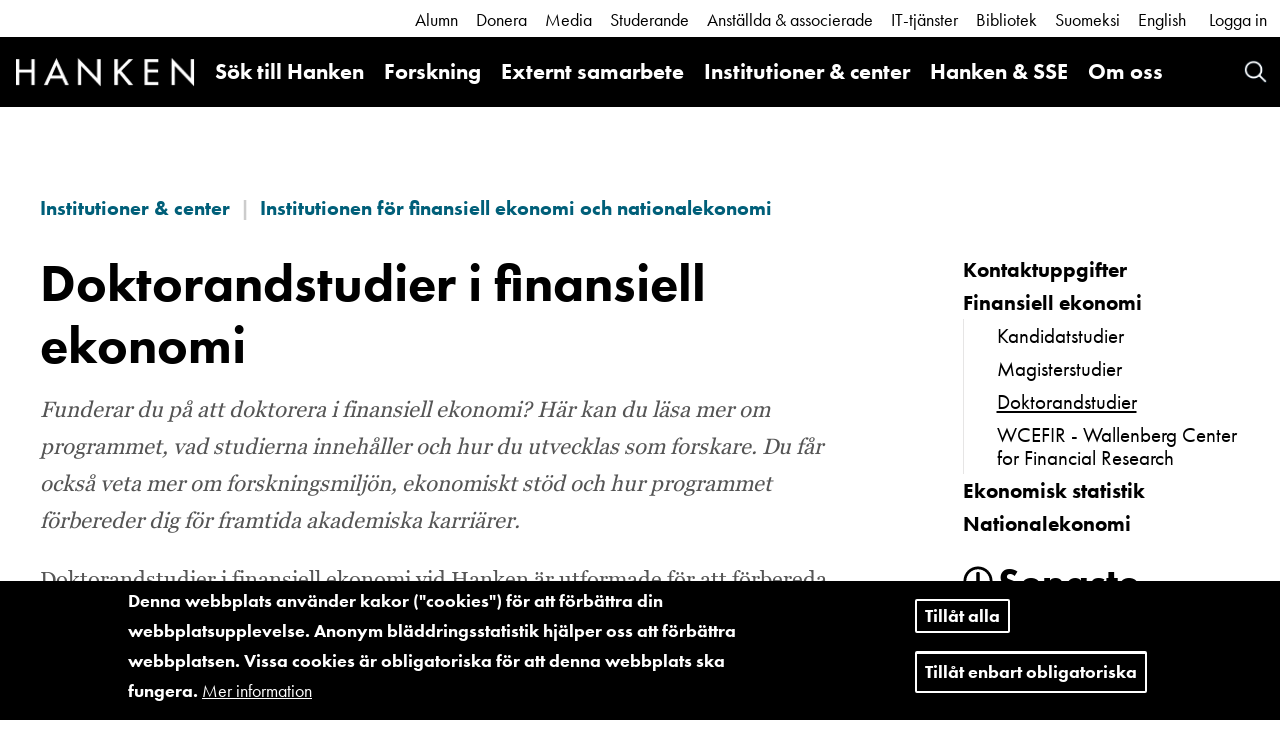

--- FILE ---
content_type: text/html; charset=UTF-8
request_url: https://www.hanken.fi/sv/institutioner-center/institutionen-finansiell-ekonomi-och-nationalekonomi/finansiell-ekonomi-0
body_size: 60630
content:
<!DOCTYPE html>
<html  lang="sv" dir="ltr" prefix="content: http://purl.org/rss/1.0/modules/content/  dc: http://purl.org/dc/terms/  foaf: http://xmlns.com/foaf/0.1/  og: http://ogp.me/ns#  rdfs: http://www.w3.org/2000/01/rdf-schema#  schema: http://schema.org/  sioc: http://rdfs.org/sioc/ns#  sioct: http://rdfs.org/sioc/types#  skos: http://www.w3.org/2004/02/skos/core#  xsd: http://www.w3.org/2001/XMLSchema# ">
  <head>
    <meta charset="utf-8" />
<meta name="description" content="Doktorandstudier i finansiell ekonomi vid Hanken är utformade för att förbereda dig för både en akademisk karriär och analytiska/ledande positioner inom finanssektorn. Programmet är en del av Graduate School of Finance (GSF) och erbjuds både i Helsingfors och Vasa. " />
<link rel="canonical" href="https://www.hanken.fi/sv/institutioner-center/institutionen-finansiell-ekonomi-och-nationalekonomi/finansiell-ekonomi-0" />
<meta property="og:site_name" content="Hanken" />
<meta property="og:type" content="website" />
<meta property="og:url" content="https://www.hanken.fi/sv/institutioner-center/institutionen-finansiell-ekonomi-och-nationalekonomi/finansiell-ekonomi-0" />
<meta property="og:title" content="Doktorandstudier i finansiell ekonomi" />
<meta property="og:description" content="Doktorandstudier i finansiell ekonomi vid Hanken är utformade för att förbereda dig för både en akademisk karriär och analytiska/ledande positioner inom finanssektorn. Programmet är en del av Graduate School of Finance (GSF) och erbjuds både i Helsingfors och Vasa. " />
<meta name="twitter:card" content="summary_large_image" />
<meta name="twitter:title" content="Doktorandstudier i finansiell ekonomi" />
<meta name="twitter:description" content="Doktorandstudier i finansiell ekonomi vid Hanken är utformade för att förbereda dig för både en akademisk karriär och analytiska/ledande positioner inom finanssektorn. Programmet är en del av Graduate School of Finance (GSF) och erbjuds både i Helsingfors och Vasa. " />
<meta name="twitter:url" content="https://www.hanken.fi/sv/institutioner-center/institutionen-finansiell-ekonomi-och-nationalekonomi/finansiell-ekonomi-0" />
<meta name="Generator" content="Drupal 9 (https://www.drupal.org)" />
<meta name="MobileOptimized" content="width" />
<meta name="HandheldFriendly" content="true" />
<meta name="viewport" content="width=device-width, initial-scale=1.0" />
<style>div#sliding-popup, div#sliding-popup .eu-cookie-withdraw-banner, .eu-cookie-withdraw-tab {background: #0779bf} div#sliding-popup.eu-cookie-withdraw-wrapper { background: transparent; } #sliding-popup h1, #sliding-popup h2, #sliding-popup h3, #sliding-popup p, #sliding-popup label, #sliding-popup div, .eu-cookie-compliance-more-button, .eu-cookie-compliance-secondary-button, .eu-cookie-withdraw-tab { color: #ffffff;} .eu-cookie-withdraw-tab { border-color: #ffffff;}</style>
<link rel="icon" href="/themes/custom/hanken_bootstrap/favicon.ico" type="image/vnd.microsoft.icon" />
<link rel="alternate" hreflang="sv" href="https://www.hanken.fi/sv/institutioner-center/institutionen-finansiell-ekonomi-och-nationalekonomi/finansiell-ekonomi-0" />
<link rel="alternate" hreflang="en" href="https://www.hanken.fi/en/departments-centres/department-finance-and-economics/finance/phd-studies" />
<script src="/sites/default/files/eu_cookie_compliance/eu_cookie_compliance.script.js?t444ab" defer></script>

    <title>Doktorandstudier i finansiell ekonomi | Hanken</title>
    <link rel="stylesheet" media="all" href="/sites/default/files/css/css_IIDjWmWcb3g0SuwLycbCyjoYXk8_CSZITlSt-vPuZoI.css" />
<link rel="stylesheet" media="all" href="/sites/default/files/css/css_XpBDz1Z83bt75lc67vQ_4OzCGPty_9QSbSKZ36udPGY.css" />
<link rel="stylesheet" media="all" href="https://use.typekit.net/til2apn.css" />

    <script src="https://use.fontawesome.com/releases/v5.10.0/js/all.js" defer crossorigin="anonymous"></script>
<script src="https://use.fontawesome.com/releases/v5.10.0/js/v4-shims.js" defer crossorigin="anonymous"></script>

  </head>
  <body class="path-node page-node-type-article has-glyphicons">
    <a href="#main-content" class="visually-hidden focusable skip-link">
      Hoppa till huvudinnehåll
    </a>
    
    <div class="responsive-menu-page-wrapper">
  



        

    <header class="l-header container-fluid">
                                      <div class="header-links">
                <div class="region region-header-links">
    <nav role="navigation" aria-labelledby="block-menu-block-white-menuwhite-menu" id="block-menu-block-white-menu">
                        
    <h2 class="visually-hidden" id="block-menu-block-white-menuwhite-menu">White Menu</h2>
    

                
      <ul class="menu menu--white-menu">
                      <li>
          <a href="/sv/externt-samarbete/alumni" title="Information för dig som Hanken alumni, dvs som avlagt examen från Hanken" data-drupal-link-system-path="node/6972">Alumn</a>
                  </li>
                      <li>
          <a href="/sv/externt-samarbete/fundraising" title="Donera för framtiden!" data-drupal-link-system-path="node/9074">Donera</a>
                  </li>
                      <li>
          <a href="/sv/om-oss/media" title="Pressmeddelanden, logon mm" data-drupal-link-system-path="node/30">Media</a>
                  </li>
                      <li>
          <a href="/sv/studerande" title="Information om studiernas gång, praktikaliteter och kurser för dig som studerar vid Hanken" data-drupal-link-system-path="node/24">Studerande</a>
                  </li>
                      <li>
          <a href="/sv/anstallda-associerade" title="Information för dig som jobbar på Hanken, oberoende om du är anställd eller associerad" data-drupal-link-system-path="node/309">Anställda &amp; associerade</a>
                  </li>
                      <li>
          <a href="/sv/it-tjanster" title="Hankens IT-tjänster för studerande och personal" data-drupal-link-system-path="node/409">IT-tjänster</a>
                  </li>
                      <li>
          <a href="/sv/bibliotek" title="Hankens bibliotek" data-drupal-link-system-path="node/329">Bibliotek</a>
                  </li>
                      <li>
          <a href="/sv/suomeksi" data-drupal-link-system-path="node/2412990">Suomeksi</a>
                  </li>
          </ul>
  


    </nav><div class="block-language">
      <ul class="links"><li hreflang="sv" data-drupal-link-system-path="node/34381" class="sv is-active"><a href="/sv/institutioner-center/institutionen-finansiell-ekonomi-och-nationalekonomi/finansiell-ekonomi-0" class="language-link is-active" hreflang="sv" data-drupal-link-system-path="node/34381">Swedish</a></li><li hreflang="en" data-drupal-link-system-path="node/34381" class="en"><a href="/en/departments-centres/department-finance-and-economics/finance/phd-studies" class="language-link" hreflang="en" data-drupal-link-system-path="node/34381">English</a></li><li hreflang="ru" data-drupal-link-system-path="node/34381" class="ru"><a href="/ru/node/34381" class="language-link" hreflang="ru" data-drupal-link-system-path="node/34381">Russian</a></li></ul>
  </div>


<div id="block-hanken-shibboleth-login-block" class="block block-hanken-shibboleth block-hanken-shibboleth-login-block clearfix">
    
        

            <div class="shibboleth-links"><div class="shibboleth-login"><a href="/Shibboleth.sso/Login?target=https%3A//www.hanken.fi/sv/shib_login%3Fdestination%3D/node/34381">Logga in</a></div></div>
    </div>


  </div>

            </div>
                  
                                          <div class="header-menu">
                      <div class="region region-header">
                <div class="site-branding__name">
            <a class="name navbar-brand hanken-brand-logo" href="/sv" title="Hem"
               rel="home">
                <img id="hanken-brand-name" src="/themes/custom/hanken_bootstrap/dist/images/hanken-logo.png"
                     alt="Hanken" />
            </a>
        </div>
    
            <div class="site-branding__logo">
            <a class="logo navbar-btn pull-left" href="/sv" title="Hem" rel="home">
                <img id="hanken-brand-logo" src="/themes/custom/hanken_bootstrap/dist/images/logo.png"
                     alt="Hanken brand logo" />
            </a>
        </div>
    
<div class="search-hanken-block-form search-form search-block-form container-inline search-api-page-block-form-hanken-search-page block block-hanken-search-tweaks block-search-hanken-block clearfix" data-drupal-selector="search-hanken-block-form" id="block-search-hanken-block">
  <a id="phone-icon-search" href="#" alt="Search" class="block-search-api-page-link">
    Search
  </a>
  <div class="block-search-api-page block-search-api-page-form-block clearfix">
          <form action="/search" method="get" id="search-hanken-block-form" accept-charset="UTF-8">
  <div class="form-item js-form-item form-type-search js-form-type-search form-item-keywords js-form-item-keywords form-no-label form-group">
      <label for="edit-keywords" class="control-label sr-only">Sök</label>
  
  
  <input title="Ange de termer du vill söka efter." data-drupal-selector="edit-keywords" class="form-search form-control" placeholder="Sök" type="search" id="edit-keywords" name="keywords" value="" size="15" maxlength="128" data-toggle="tooltip" />

  
  
  </div>
<div data-drupal-selector="edit-actions" class="form-actions form-group js-form-wrapper form-wrapper" id="edit-actions"><button class="search-form__submit button js-form-submit form-submit btn-primary btn icon-before" data-drupal-selector="edit-submit" type="submit" id="edit-submit" value="Sök"><span class="icon glyphicon glyphicon-search" aria-hidden="true"></span>
Sök</button></div>

</form>

      </div>
</div>

<div id="block-responsive-menu-horizontal-menu" class="block block-responsive-menu block-responsive-menu-horizontal-menu clearfix">
    
        

            <nav class="responsive-menu-block-wrapper">
  
              <ul id="horizontal-menu" class="horizontal-menu">
                    <li class="menu-item menu-item--expanded">
        <a href="/sv/sok-till-hanken" data-drupal-link-system-path="node/31">Sök till Hanken</a>
                                <ul class="menu sub-nav">
                    <li class="menu-item menu-item--collapsed">
        <a href="/sv/sok-till-hanken/studera-hos-oss" title="Hur det är att studera på Hanken" data-drupal-link-system-path="node/2531821">Studera hos oss</a>
              </li>
                <li class="menu-item menu-item--collapsed">
        <a href="/sv/sok-till-hanken/utbildningar" title="Hankens utbildningar" data-drupal-link-system-path="node/2531823">Utbildningar</a>
              </li>
                <li class="menu-item menu-item--collapsed">
        <a href="/sv/sok-till-hanken/ansokan" data-drupal-link-system-path="node/2531824">Ansökan</a>
              </li>
                <li class="menu-item menu-item--collapsed">
        <a href="/sv/sok-till-hanken/traffa-oss" data-drupal-link-system-path="node/2433316">Träffa oss</a>
              </li>
        </ul>
  
              </li>
                <li class="menu-item menu-item--expanded">
        <a href="/sv/forskning" data-drupal-link-system-path="node/25">Forskning</a>
                                <ul class="menu sub-nav">
                    <li class="menu-item">
        <a href="/sv/forskning/hankens-forskningspaverkan" data-drupal-link-system-path="node/2420851">Hankens forskningspåverkan</a>
              </li>
                <li class="menu-item">
        <a href="/sv/forskning/principer-och-riktlinjer" data-drupal-link-system-path="node/2420852">Principer och riktlinjer</a>
              </li>
                <li class="menu-item">
        <a href="/sv/forskning/projekt-och-partnerskap" data-drupal-link-system-path="node/2420856">Projekt och partnerskap</a>
              </li>
                <li class="menu-item menu-item--collapsed">
        <a href="/sv/forskning/publikationer" data-drupal-link-system-path="node/2420857">Publikationer</a>
              </li>
                <li class="menu-item menu-item--collapsed">
        <a href="/sv/forskning/doktorspromotion" title="Information om doktorspromotionen" data-drupal-link-system-path="node/2540728">Doktorspromotion</a>
              </li>
                <li class="menu-item menu-item--collapsed">
        <a href="/sv/forskning/oppen-vetenskap-och-forskningsetik" data-drupal-link-system-path="node/2420862">Öppen vetenskap och forskningsetik</a>
              </li>
                <li class="menu-item">
        <a href="/sv/forskning/hitta-en-expert" data-drupal-link-system-path="node/2420863">Hitta en expert</a>
              </li>
                <li class="menu-item menu-item--collapsed">
        <a href="/sv/forskning/forskningsfinansiering" title="Information om forskningsfinansiering riktad till dem som forskar vid Hanken" data-drupal-link-system-path="node/826">Forskningsfinansiering</a>
              </li>
                <li class="menu-item">
        <a href="/sv/forskning/hr-excellence-research" data-drupal-link-system-path="node/546288">HR Excellence in Research</a>
              </li>
        </ul>
  
              </li>
                <li class="menu-item menu-item--expanded">
        <a href="/sv/externt-samarbete" data-drupal-link-system-path="node/26">Externt samarbete</a>
                                <ul class="menu sub-nav">
                    <li class="menu-item menu-item--collapsed">
        <a href="/sv/externt-samarbete/fundraising" title="Information om hur du kan donera till Hanken" data-drupal-link-system-path="node/9074">Fundraising</a>
              </li>
                <li class="menu-item menu-item--collapsed">
        <a href="/sv/externt-samarbete/alumni" title="Information om Hanken Alumni" data-drupal-link-system-path="node/6972">Alumni</a>
              </li>
                <li class="menu-item menu-item--collapsed">
        <a href="/sv/externt-samarbete/hankens-partnerprogram" title="Information om Hankens partnerprogram riktat till företag" data-drupal-link-system-path="node/6971">Hankens partnerprogram</a>
              </li>
                <li class="menu-item menu-item--collapsed">
        <a href="/sv/externt-samarbete/karriartjanster" title="Karriärtjänster" data-drupal-link-system-path="node/6952">Karriärtjänster</a>
              </li>
                <li class="menu-item">
        <a href="/sv/externt-samarbete/engageeu" data-drupal-link-system-path="node/2455624">ENGAGE.EU</a>
              </li>
                <li class="menu-item menu-item--collapsed">
        <a href="/sv/externt-samarbete/hanken-business-lab" data-drupal-link-system-path="node/890242">Hanken Business Lab</a>
              </li>
                <li class="menu-item menu-item--collapsed">
        <a href="/sv/externt-samarbete/internationellt-samarbete" title="Internationella nätverk" data-drupal-link-system-path="node/6950">Internationellt samarbete</a>
              </li>
        </ul>
  
              </li>
                <li class="menu-item menu-item--expanded menu-item--active-trail">
        <a href="/sv/institutioner-center" title="Hankens ämnen, institutioner och kompetenscenter" data-drupal-link-system-path="node/77">Institutioner &amp; center</a>
                                <ul class="menu sub-nav">
                    <li class="menu-item menu-item--collapsed menu-item--active-trail">
        <a href="/sv/institutioner-center/institutionen-finansiell-ekonomi-och-nationalekonomi" title="Institutionen för finansiell ekonomi och nationalekonomi" data-drupal-link-system-path="node/4481">Institutionen för finansiell ekonomi och nationalekonomi</a>
              </li>
                <li class="menu-item menu-item--collapsed">
        <a href="/sv/institutioner-center/institutionen-foretagsledning-och-organisation" title="FLO - Institutionen för företagsledning och organisation" data-drupal-link-system-path="node/4478">Institutionen för företagsledning och organisation</a>
              </li>
                <li class="menu-item menu-item--collapsed">
        <a href="/sv/institutioner-center/institutionen-marknadsforing" title="Marknadsföring, Logistik och samhällsansvar, CERS och HUMLOG hör till institutionen för marknadsföring" data-drupal-link-system-path="node/78">Institutionen för marknadsföring</a>
              </li>
                <li class="menu-item menu-item--collapsed">
        <a href="/sv/institutioner-center/institutionen-redovisning-och-handelsratt" data-drupal-link-system-path="node/4483">Institutionen för redovisning och handelsrätt</a>
              </li>
                <li class="menu-item menu-item--collapsed">
        <a href="/sv/institutioner-center/hankens-center-sprak-och-affarskommunikation" data-drupal-link-system-path="node/5361">Hankens Center för språk och affärskommunikation</a>
              </li>
                <li class="menu-item">
        <a href="/sv/institutioner-center/kompetenscenter" title="Forsknings- och kompetenscentren kopplar forskning och praxis" data-drupal-link-system-path="node/819348">Kompetenscenter</a>
              </li>
        </ul>
  
              </li>
                <li class="menu-item">
        <a href="/sv/sok-till-hanken/utbildningar/executive-education-emba" title="Hanken &amp; SSE Executive Education" data-drupal-link-system-path="node/2207191">Hanken &amp; SSE</a>
              </li>
                <li class="menu-item menu-item--expanded">
        <a href="/sv/om-oss" data-drupal-link-system-path="node/27">Om oss</a>
                                <ul class="menu sub-nav">
                    <li class="menu-item menu-item--collapsed">
        <a href="/sv/om-oss/det-har-ar-hanken" title="Fakta information om Hanken" data-drupal-link-system-path="node/71">Det här är Hanken</a>
              </li>
                <li class="menu-item menu-item--collapsed">
        <a href="/sv/om-oss/samhallsansvar-och-hallbarhet" title="Allmänt om Hankens position i samhället och universitetsvärlden" data-drupal-link-system-path="node/74">Samhällsansvar och hållbarhet</a>
              </li>
                <li class="menu-item menu-item--collapsed">
        <a href="/sv/om-oss/organisation-och-beslutsfattande" title="Hankens organisationschema, enheter, beslutsfattning mm" data-drupal-link-system-path="node/75">Organisation och beslutsfattande</a>
              </li>
                <li class="menu-item menu-item--collapsed">
        <a href="/sv/om-oss/media" data-drupal-link-system-path="node/30">Media</a>
              </li>
                <li class="menu-item menu-item--collapsed">
        <a href="/sv/om-oss/bloggar-poddar" title="Aktuella Hankenbloggar från olika områden, samt sommarprat i podformat." data-drupal-link-system-path="node/2410427">Bloggar &amp; poddar</a>
              </li>
                <li class="menu-item">
        <a href="/sv/om-oss/jobba-pa-hanken" title="Lediga platser på Hanken" data-drupal-link-system-path="node/2408052">Jobba på Hanken</a>
              </li>
                <li class="menu-item menu-item--collapsed">
        <a href="/sv/om-oss/hanken-diversitet" data-drupal-link-system-path="node/10225">Hanken för diversitet</a>
              </li>
                <li class="menu-item menu-item--collapsed">
        <a href="/sv/om-oss/ukrainakrisen" data-drupal-link-system-path="node/2435492">Ukrainakrisen</a>
              </li>
                <li class="menu-item menu-item--collapsed">
        <a href="/sv/om-oss/dataskydd" data-drupal-link-system-path="node/1668179">Dataskydd</a>
              </li>
                <li class="menu-item menu-item--collapsed">
        <a href="/sv/om-oss/kontaktuppgifter" title="Kontaktuppgifter och öppettider" data-drupal-link-system-path="node/109">Kontaktuppgifter</a>
              </li>
        </ul>
  
              </li>
        </ul>
  


</nav>
    </div>



<div id="block-responsive-menu-toggle" class="responsive-menu-toggle-wrapper responsive-menu-toggle block block-responsive-menu block-responsive-menu-toggle clearfix">
    
        

            <a id="toggle-icon" class="toggle responsive-menu-toggle-icon" title="Menu" href="#off-canvas">
  <span class="icon"></span><span class="label">Meny</span>
</a>
    </div>


  </div>

                </div>
                        </header>

    <div class="main js-quickedit-main-content not-fp" role="main">
                                    
                <div class="content container-fluid">
            <div class="content-wrapper content-wrapper-subbrand">
                    <div class="article row default">
        <div class="col-sm-12">
                                        <a id="main-content"></a>
                  <div class="region region-content">
          <nav aria-label="breadcrumbs">
        <ol class="breadcrumb">
                        <li >
                                <a href="/sv/institutioner-center">Institutioner &amp; center</a>
                            </li>
                        <li >
                                <a href="/sv/institutioner-center/institutionen-finansiell-ekonomi-och-nationalekonomi">Institutionen för finansiell ekonomi och nationalekonomi</a>
                            </li>
                    </ol>
    </nav>


<div class="row bs-2col-stacked node node--type-article node--view-mode-full">


<div class="col-sm-12">
    <div class="row">
        <div class="col-sm-9">
            <div class="bs-region--top fixed-width-container">
                
            <div class="field field--name-node-title field--type-ds field--label-hidden field--item"><h1 class="article-title">
  Doktorandstudier i finansiell ekonomi
</h1>
</div>
      
                
            </div>
            <div class="bs-region--left fixed-width-container">
                
            <div class="field field--name-field-article-summary field--type-string-long field--label-hidden field--item">Funderar du på att doktorera i finansiell ekonomi? Här kan du läsa mer om programmet, vad studierna innehåller och hur du utvecklas som forskare. Du får också veta mer om forskningsmiljön, ekonomiskt stöd och hur programmet förbereder dig för framtida akademiska karriärer.</div>
      
            <div class="field field--name-body field--type-text-with-summary field--label-hidden field--item"><p>Doktorandstudier i finansiell ekonomi vid Hanken är utformade för att förbereda dig för både en akademisk karriär och analytiska/ledande positioner inom finanssektorn. Programmet är en del av <a href="https://gsf.aalto.fi/">Graduate School of Finance (GSF)</a> och erbjuds både i Helsingfors och Vasa. </p>
<h2>Programstruktur </h2>
<p>Programmet inleds med obligatoriska kurser inom finansiell ekonomi, statistik och ekonometri. Kurserna ger dig de verktyg du behöver för att kvantitativt analysera komplexa forskningsfrågor. Kurserna omfattar totalt 60 studiepoäng och tar vanligtvis ett år att genomföra. </p>
<h2>Avhandlingsarbete</h2>
<p>När du har slutfört kurserna fokuserar du på din doktorsavhandling. Under denna period deltar du i forskningsseminarier och workshops, ofta i samarbete med Aalto-universitetet och andra GSF-skolor. Seminarierna ger dig möjlighet att presentera sin forskning, få feedback och nätverka med internationella forskare. </p>
<h2>Ekonomiskt stöd</h2>
<p>Hanken erbjuder ekonomiskt stöd till doktorander, förutsatt att de gör goda framsteg i sina studier. Det finns ingen studieavgift för programmet, vilket gör det ekonomiskt tillgängligt för många studenter. Dessutom uppmuntras du att delta i internationella konferenser för att ytterligare utveckla dina forskningsfärdigheter och bygga globala nätverk. </p>
<h2>Publicering och akademisk utveckling</h2>
<p>Programmet betonar också vikten av att publicera forskning i vetenskapliga tidskrifter. Detta är en viktig del av din utbildning och förbereder dig för framtida akademiska karriärer. Många av Hankens doktorander går vidare till att bli framstående forskare och professorer vid universitet runt om i världen. </p>
<p>Sammanfattningsvis erbjuder doktorandstudier i finansiell ekonomi vid Hanken en omfattande och rigorös utbildning som förbereder dig för framgångsrika karriärer inom både akademin och näringslivet. Programmet kombinerar teoretisk kunskap med praktiska färdigheter och ger dig möjlighet att arbeta med några av de mest utmanande och relevanta forskningsfrågorna inom finansiell ekonomi. </p>
</div>
      
        <div class="component-wrapper component-wrapper--add-link-colored-buttons row clearfix">
                                                            
                                                                
                <div class="p-item col-xs-12 col-sm-6 p-item-first">
                    
    <div class="p-background-olive component-wrapper-item component-wrapper--p-item-link-colored-button p-round-container">
                    <div class="p-link-colored-item">
                <a href="/sv/sok-till-hanken/ansokan/doktorsutbildningen">
                    <div class="item-title">
                        <span class="item-title-text heading-xs">
                            Sök till doktorsutbildningen
                        </span>
                    </div>
                </a>
            </div>
            </div>

                </div>
                                                                                    
                <div class="p-item col-xs-12 col-sm-6 p-item-last">
                    
    <div class="p-background-salmon component-wrapper-item component-wrapper--p-item-link-colored-button p-round-container">
                    <div class="p-link-colored-item">
                <a href="/sv/sok-till-hanken/utbildningar/doktorsprogrammet">
                    <div class="item-title">
                        <span class="item-title-text heading-xs">
                            Läs mer om utbildningen
                        </span>
                    </div>
                </a>
            </div>
            </div>

                </div>
            
            </div>

        <div class="component-wrapper component-wrapper--add-link-colored-buttons row clearfix">
                                                            
                                                                
                <div class="p-item col-xs-12 col-sm-6 p-item-first">
                    
    <div class="p-background-gray-blue component-wrapper-item component-wrapper--p-item-link-colored-button p-round-container">
                    <div class="p-link-colored-item">
                <a href="https://www.hanken.fi/sv/node/19315">
                    <div class="item-title">
                        <span class="item-title-text heading-xs">
                            Kontakta oss
                        </span>
                    </div>
                </a>
            </div>
            </div>

                </div>
                                                                                    
                <div class="p-item col-xs-12 col-sm-6 p-item-last">
                    
    <div class="p-background-gray-light component-wrapper-item component-wrapper--p-item-link-colored-button p-round-container">
                    <div class="p-link-colored-item">
                <a href="/sv/institutioner-center/institutionen-finansiell-ekonomi-och-nationalekonomi/finansiell-ekonomi/wcefir">
                    <div class="item-title">
                        <span class="item-title-text heading-xs">
                            Wallenberg Center for Financial Research
                        </span>
                    </div>
                </a>
            </div>
            </div>

                </div>
            
            </div>


                                    
                
            </div>
        </div>
        <div class="col-sm-3">
            <div class="bs-region--right">
                                <nav class="menu-main-aside">
                                            
      <ul class="menu menu--main">
                      <li>
          <a href="/sv/institutioner-center/institutionen-finansiell-ekonomi-och-nationalekonomi/kontaktuppgifter" data-drupal-link-system-path="node/19315">Kontaktuppgifter</a>
                  </li>
                      <li class="active active-trail">
          <a href="/sv/institutioner-center/institutionen-finansiell-ekonomi-och-nationalekonomi/finansiell-ekonomi" class="active-trail" data-drupal-link-system-path="node/19311">Finansiell ekonomi</a>
                            <ul class="hanken-dropdown-menu">
                      <li>
          <a href="/sv/institutioner-center/institutionen-finansiell-ekonomi-och-nationalekonomi/finansiell-ekonomi-2" title="Kandidatstudier i finansiell ekonomi" data-drupal-link-system-path="node/2423098">Kandidatstudier</a>
                  </li>
                      <li>
          <a href="/sv/institutioner-center/institutionen-finansiell-ekonomi-och-nationalekonomi/finansiell-ekonomi-3" title="Magisterstudier i finansiell ekonomi" data-drupal-link-system-path="node/2546656">Magisterstudier</a>
                  </li>
                      <li class="active active-trail">
          <a href="/sv/institutioner-center/institutionen-finansiell-ekonomi-och-nationalekonomi/finansiell-ekonomi-0" title="Doktorandstudier i finansiell ekonomi" class="active-trail is-active" data-drupal-link-system-path="node/34381">Doktorandstudier</a>
                  </li>
                      <li>
          <a href="/sv/institutioner-center/institutionen-finansiell-ekonomi-och-nationalekonomi/finansiell-ekonomi/wcefir" data-drupal-link-system-path="node/34377">WCEFIR - Wallenberg Center for Financial Research</a>
                  </li>
          </ul>
  
                  </li>
                      <li>
          <a href="/sv/institutioner-center/institutionen-finansiell-ekonomi-och-nationalekonomi/ekonomisk-statistik" data-drupal-link-system-path="node/19314">Ekonomisk statistik</a>
                  </li>
                      <li>
          <a href="/sv/institutioner-center/institutionen-finansiell-ekonomi-och-nationalekonomi/nationalekonomi-0" title="Ämnet nationalekonomi" data-drupal-link-system-path="node/4482">Nationalekonomi</a>
                  </li>
          </ul>
  


                                    </nav>

                                    <div class="block-views-blocknews-sidebar-latest subbrand-info subbrand-sidebar">
                      <h2 class="block-title heading-l">Senaste</h2>
                      <div class="views-element-container form-group"><div class="view view-subbrand view-id-subbrand view-display-id-news js-view-dom-id-cc8ad0f33797a37ebe5dbc1d8d4856a2977e1eedd7f6437be40f99107b45840c">
  
    
      
      <div class="view-content">
          <div class="views-row"><div>


<div class="node-info">
      <div class="inline-block">
      
            <div class="field field--name-field-news-type field--type-entity-reference field--label-hidden field--item"><a href="/sv/tags/allman-information" hreflang="sv">Allmän information</a></div>
      
    </div>
    <div class="inline-block">
    | 21.01.2026
  </div>
</div>

<div class="node-info">
  
            <div class="field field--name-node-title field--type-ds field--label-hidden field--item"><h3 class="heading-xs">
  <a href="/sv/news/rekordmanga-sokande-till-hankens-engelsksprakiga-kandidat-och-doktorsprogram" hreflang="sv">Rekordmånga sökande till Hankens engelskspråkiga kandidat- och doktorsprogram</a>
</h3>
</div>
      
</div>

</div>

</div>
    <div class="views-row"><div>


<div class="node-info">
      <div class="inline-block">
      
            <div class="field field--name-field-news-type field--type-entity-reference field--label-hidden field--item"><a href="/sv/tags/disputation-0" hreflang="sv">Disputation</a></div>
      
    </div>
    <div class="inline-block">
    | 12.01.2026
  </div>
</div>

<div class="node-info">
  
            <div class="field field--name-node-title field--type-ds field--label-hidden field--item"><h3 class="heading-xs">
  <a href="/sv/news/doktorsavhandling-korsprediktion-kan-forbattra-institutionella-investeringsbeslut" hreflang="sv">Doktorsavhandling: Korsprediktion kan förbättra institutionella investeringsbeslut</a>
</h3>
</div>
      
</div>

</div>

</div>
    <div class="views-row"><div>


<div class="node-info">
      <div class="inline-block">
      <div class="field--name-field-news-type">
        <a href="/news-archive">
          Nyheter        </a>
      </div>
    </div>
    <div class="inline-block">
    | 09.01.2026
  </div>
</div>

<div class="node-info">
  
            <div class="field field--name-node-title field--type-ds field--label-hidden field--item"><h3 class="heading-xs">
  <a href="/sv/news/inverto-ny-medlem-i-hankens-partnerprogram" hreflang="sv">Inverto ny medlem i Hankens partnerprogram</a>
</h3>
</div>
      
</div>

</div>

</div>
    <div class="views-row"><div>


<div class="node-info">
      <div class="inline-block">
      
            <div class="field field--name-field-news-type field--type-entity-reference field--label-hidden field--item"><a href="/sv/tags/forskning-1" hreflang="sv">Forskning</a></div>
      
    </div>
    <div class="inline-block">
    | 07.01.2026
  </div>
</div>

<div class="node-info">
  
            <div class="field field--name-node-title field--type-ds field--label-hidden field--item"><h3 class="heading-xs">
  <a href="/sv/news/studie-avslojar-ett-glapp-i-hur-organisationer-leder-manniskor-och-ai" hreflang="sv">Studie avslöjar ett glapp i hur organisationer leder människor och AI </a>
</h3>
</div>
      
</div>

</div>

</div>
    <div class="views-row"><div>


<div class="node-info">
      <div class="inline-block">
      
            <div class="field field--name-field-news-type field--type-entity-reference field--label-hidden field--item"><a href="/sv/tags/allman-information" hreflang="sv">Allmän information</a></div>
      
    </div>
    <div class="inline-block">
    | 06.01.2026
  </div>
</div>

<div class="node-info">
  
            <div class="field field--name-node-title field--type-ds field--label-hidden field--item"><h3 class="heading-xs">
  <a href="/sv/news/hogskolans-oppettider-kring-jul-och-nyar-2025" hreflang="sv">Högskolans öppettider kring jul och nyår 2025</a>
</h3>
</div>
      
</div>

</div>

</div>

    </div>
  
          </div>
</div>

                    </div>
                    <div class="block-views-blockevents-sidebar-latest subbrand-info subbrand-sidebar">
                      <h2 class="block-title heading-l">Kalender</h2>
                      <div class="views-element-container form-group"><div class="view view-subbrand view-id-subbrand view-display-id-events js-view-dom-id-f710a2e4b391ff8fb949fbe12ee2666ef56b0d2f2e95c2fc45087ec63939ee73">
  
    
      
      <div class="view-content">
          <div class="row views-row"><div class="row bs-2col node node--type-calendar-item node--view-mode-events-sidebar">


        <div class="event-date">
        
<div class="field field--name-field-event-date field--type-datetime field--label-hidden field--item">
    <div class="date-day">30</div>
    <div class="date-month">Jan</div>
</div>

      </div>
  
        <div class="event">
        <div class="field--label title">
          <div class="inline-block">
            
            <div class="field field--name-node-title field--type-ds field--label-hidden field--item"><h3 class="heading-xs">
  <a href="/sv/calendar/disputation-tiina-jaaskelainen" hreflang="sv">Disputation - Tiina Jääskeläinen</a>
</h3>
</div>
      
          </div>
        </div>
        <div class="event-info">
          13:30 
<div class="field field--name-field-location-tag field--type-entity-reference field--label-hidden">
        <div class="inline-block field--name-field-location-tag">Helsingfors, </div>
      <div class="inline-block field--name-field-location-tag">Online</div>
  </div>

        </div>
      </div>
  
</div>

</div>
    <div class="row views-row"><div class="row bs-2col node node--type-calendar-item node--view-mode-events-sidebar">


        <div class="event-date">
        
<div class="field field--name-field-event-date field--type-datetime field--label-hidden field--item">
    <div class="date-day">02</div>
    <div class="date-month">Feb</div>
</div>

      </div>
  
        <div class="event">
        <div class="field--label title">
          <div class="inline-block">
            
            <div class="field field--name-node-title field--type-ds field--label-hidden field--item"><h3 class="heading-xs">
  <a href="/sv/calendar/virtual-presentation-internship-oecd" hreflang="sv">Virtual presentation: Internship at OECD</a>
</h3>
</div>
      
          </div>
        </div>
        <div class="event-info">
          15:30 
<div class="field field--name-field-location-tag field--type-entity-reference field--label-hidden">
        <div class="inline-block field--name-field-location-tag">Online</div>
  </div>

        </div>
      </div>
  
</div>

</div>
    <div class="row views-row"><div class="row bs-2col node node--type-calendar-item node--view-mode-events-sidebar">


        <div class="event-date">
        
<div class="field field--name-field-event-date field--type-datetime field--label-hidden field--item">
    <div class="date-day">02</div>
    <div class="date-month">Feb</div>
</div>

      </div>
  
        <div class="event">
        <div class="field--label title">
          <div class="inline-block">
            
            <div class="field field--name-node-title field--type-ds field--label-hidden field--item"><h3 class="heading-xs">
  <a href="/sv/calendar/pwc-partnervecka-1" hreflang="sv">PwC partnervecka!</a>
</h3>
</div>
      
          </div>
        </div>
        <div class="event-info">
          21:00 
<div class="field field--name-field-location-tag field--type-entity-reference field--label-hidden">
        <div class="inline-block field--name-field-location-tag">Helsingfors</div>
  </div>

        </div>
      </div>
  
</div>

</div>
    <div class="row views-row"><div class="row bs-2col node node--type-calendar-item node--view-mode-events-sidebar">


        <div class="event-date">
        
<div class="field field--name-field-event-date field--type-datetime field--label-hidden field--item">
    <div class="date-day">10</div>
    <div class="date-month">Feb</div>
</div>

      </div>
  
        <div class="event">
        <div class="field--label title">
          <div class="inline-block">
            
            <div class="field field--name-node-title field--type-ds field--label-hidden field--item"><h3 class="heading-xs">
  <a href="/sv/calendar/februari-career-coffee-0" hreflang="sv">Februari Career Coffee</a>
</h3>
</div>
      
          </div>
        </div>
        <div class="event-info">
          13:00 
<div class="field field--name-field-location-tag field--type-entity-reference field--label-hidden">
        <div class="inline-block field--name-field-location-tag">Helsingfors</div>
  </div>

        </div>
      </div>
  
</div>

</div>
    <div class="row views-row"><div class="row bs-2col node node--type-calendar-item node--view-mode-events-sidebar">


        <div class="event-date">
        
<div class="field field--name-field-event-date field--type-datetime field--label-hidden field--item">
    <div class="date-day">10</div>
    <div class="date-month">Feb</div>
</div>

      </div>
  
        <div class="event">
        <div class="field--label title">
          <div class="inline-block">
            
            <div class="field field--name-node-title field--type-ds field--label-hidden field--item"><h3 class="heading-xs">
  <a href="/sv/calendar/toppsemi-2026-har-vi-en-skottsaker-ekonomi" hreflang="sv">Toppsemi 2026- Har vi en skottsäker ekonomi?</a>
</h3>
</div>
      
          </div>
        </div>
        <div class="event-info">
          16:00 
<div class="field field--name-field-location-tag field--type-entity-reference field--label-hidden">
        <div class="inline-block field--name-field-location-tag">Helsingfors</div>
  </div>

        </div>
      </div>
  
</div>

</div>

    </div>
  
          </div>
</div>

                    </div>
                
            </div>
        </div>
    </div>
</div>

<div class="col-xs-12 col-sm-12">
    <div class="bs-region--bottom">

        
        

                    <div class="image-links-d7">
              
            </div>
        
        

    </div>
</div>

</div>


  </div>

                    </div>
    </div>
            </div>
        </div>

                            <div id="footer" class="container-fluid footer">
                <div class="content-wrapper content-wrapper-subbrand row">
                    <footer>
                        <h2 class="footer-title heading-xs">
                            SVENSKA HANDELSHÖGSKOLAN                        </h2>
                        <div class="footer-info">
                            <div class="row">
                                <div class="footer-info-helsinki">
                                      <div class="region region-footer-helsinki">
    

<div id="block-block-content-27d27ddf-66b9-44b1-8065-76f5a3c1f6dd" class="block block-block-content block-block-content27d27ddf-66b9-44b1-8065-76f5a3c1f6dd clearfix">
    
        

            
            <div class="field field--name-body field--type-text-with-summary field--label-hidden field--item"><p><strong>Helsingfors</strong></p>
<p><strong>Besöks- och kuriradress:</strong> <br />
Arkadiagatan 22,<br />
00100 Helsingfors, Finland</p>
<p><strong>Postadress:</strong> <br />
PB 479,<br />
00101 Helsingfors, Finland</p>
<p><strong>Telefonväxel:</strong><br />
+358 (0)29 431 331</p>
<p><strong>FO-/VAT-nummer</strong><strong>:</strong><br />
FI02459077</p>
</div>
      
    </div>


  </div>

                                </div>
                                <div class="footer-info-vaasa">
                                      <div class="region region-footer-vaasa">
    

<div id="block-block-content-5fcd6b5c-9419-49e5-8b73-ce466ad48829" class="block block-block-content block-block-content5fcd6b5c-9419-49e5-8b73-ce466ad48829 clearfix">
    
        

            
            <div class="field field--name-body field--type-text-with-summary field--label-hidden field--item"><p><strong>Vasa</strong></p>
<p><strong>Besöks- och kuriradress:</strong><br />
Biblioteksgatan 16,<br />
65100 Vasa, Finland</p>
<p><strong>Postadress:</strong><br />
PB 287,<br />
65101 Vasa, Finland</p>
<p><strong>Telefonväxel</strong>:<br />
+358 (0)29 431 331</p>
<p><strong><a href="https://hanken.fi/sv/om-hanken/kontaktuppgifter" id="contact_link">Detaljerade kontaktuppgifter</a></strong></p>
</div>
      
    </div>


  </div>

                                </div>
                            </div>
                        </div>
                        <div class="footer-links">
                              <div class="region region-footer-images">
    

<div id="block-block-content-3491a5e9-4566-4bf7-a5e9-84da3a77157b" class="block block-block-content block-block-content3491a5e9-4566-4bf7-a5e9-84da3a77157b clearfix">
    
        

            
            <div class="field field--name-body field--type-text-with-summary field--label-hidden field--item"><p><a href="https://efmdglobal.org/accreditations/business-schools/equis/"><img alt="EQUIS" src="/sites/default/files/2020-12/equis_logo.png" style="vertical-align: bottom;" /></a> <a href="http://www.aacsb.edu/"><img alt="AACSB" src="/themes/custom/hanken_bootstrap/dist/images/aacsb_logo.png" style="vertical-align: bottom;" /></a> <a href="https://www.associationofmbas.com/" style="padding-right: 0;"><img alt="AMBA" src="/sites/default/files/2020-12/amba_logo.png" style="vertical-align: bottom;" /></a></p>
<p style="margin-top: 30px; margin-bottom: 10px;"><a href="https://www.engageuniversity.eu"><img alt="Engage.eu" src="https://www.hanken.fi/sites/default/files/2024-05/engage-eu-logo-white.png" style="vertical-align: bottom; width: 60px;" /></a> <a href="https://gbsn.org/" style="padding-right: 0;"><img alt="GBSN" src="/sites/default/files/2021-11/gbsn-white.png" style="vertical-align: bottom; width: 130px;" /></a></p>
</div>
      
    </div>


  </div>

                              <div class="region region-footer-social">
    

<div id="block-block-content-ee4579d6-854a-4237-85a2-8738baf9bbfc" class="block block-block-content block-block-contentee4579d6-854a-4237-85a2-8738baf9bbfc clearfix">
    
        

            
            <div class="field field--name-body field--type-text-with-summary field--label-hidden field--item"><p><a href="https://bsky.app/profile/hankenofficial.bsky.social"><img alt="Bluesky" src="/sites/default/files/2025-02/some-bluesky-logo.png" /></a> <a href="https://www.facebook.com/hankenFI/"><img alt="Facebook" src="/sites/default/files/2025-02/some-facebook-logo.png" /></a> <a href="https://www.instagram.com/hankenofficial/"><img alt="Instagram" src="/sites/default/files/2025-02/some-instagram-logo.png" /></a> <a href="https://www.linkedin.com/school/hanken-svenska-handelshogskolan/"><img alt="Linkedin" src="/sites/default/files/2025-02/some-linkedin-logo.png" /></a> <a href="https://www.youtube.com/user/infohanken"><img alt="Youtube" src="/sites/default/files/2025-02/some-youtube-logo.png" /></a></p>
</div>
      
    </div>


  </div>

                              <div class="region region-footer-links">
    <nav role="navigation" aria-labelledby="block-menu-block-footerfooter-menu" id="block-menu-block-footer">
                        
    <h2 class="visually-hidden" id="block-menu-block-footerfooter-menu">Footer</h2>
    

                
      <ul class="menu menu--footer">
                      <li>
          <a href="/sv/visselblasare" data-drupal-link-system-path="node/2458660">Visselblåsare</a>
                  </li>
                      <li>
          <a href="/sv/sitemap" title="Sidkarta över Hankens webb" data-drupal-link-system-path="sitemap">Sidkarta</a>
                  </li>
                      <li>
          <a href="/sv/rattsligt-meddelande" title="Rättsligt meddelande" data-drupal-link-system-path="node/33">Rättsligt meddelande</a>
                  </li>
                      <li>
          <a href="/sv/kakor-och-information-om-nattjansten" title="Kakor" data-drupal-link-system-path="node/34">Kakor och information om nättjänsten</a>
                  </li>
                      <li>
          <a href="/sv/om-oss/dataskydd" title="Om dataskydd på Hanken" data-drupal-link-system-path="node/1668179">Dataskydd</a>
                  </li>
                      <li>
          <a href="/sv/om-tillganglighet" title="Information om webbplatsens tillgänglighet" data-drupal-link-system-path="node/2406696">Om tillgänglighet</a>
                  </li>
          </ul>
  


    </nav>
  </div>

                        </div>
                    </footer>
                </div>
            </div>
            </div>

</div>
    <div class="off-canvas-wrapper"><div id="off-canvas">
              <ul>
                    <li class="menu-item--_7e798e2-ae9a-4302-ae86-d82cb72f8163 menu-name--main">
        <a href="/sv/sok-till-hanken" data-drupal-link-system-path="node/31">Sök till Hanken</a>
                                <ul>
                    <li class="menu-item--_2811cbb-73dd-48ec-af5b-d13c7fd4afcb menu-name--main">
        <a href="/sv/sok-till-hanken/studera-hos-oss" title="Hur det är att studera på Hanken" data-drupal-link-system-path="node/2531821">Studera hos oss</a>
                                <ul>
                    <li class="menu-item--_cbb8b03-105a-489d-8c41-a3c6abb2d103 menu-name--main">
        <a href="/sv/sok-till-hanken/studera-hos-oss/varfor-hanken" title="Varför välja Hanken?" data-drupal-link-system-path="node/2458091">Varför Hanken?</a>
              </li>
                <li class="menu-item--_a8346d3-40c9-4d21-8b74-fce2a4aa6452 menu-name--main">
        <a href="/sv/sok-till-hanken/studera-hos-oss/studieliv" title="Om studieliv" data-drupal-link-system-path="node/262">Studieliv</a>
                                <ul>
                    <li class="menu-item--_b439ed2-f6ae-4592-9179-e29cb5f31196 menu-name--main">
        <a href="/sv/sok-till-hanken/studera-hos-oss/studieliv/studentkaren-shs" title="Om studentkåren" data-drupal-link-system-path="node/263">Studentkåren SHS</a>
              </li>
                <li class="menu-item--_a4c739c-6ed1-43fe-8921-20905ed1da86 menu-name--main">
        <a href="/sv/sok-till-hanken/studera-hos-oss/studieliv/helsingfors-som-studiestad" title="Helsingfors som studiestad" data-drupal-link-system-path="node/265">Helsingfors som studiestad</a>
              </li>
                <li class="menu-item--edfdc7cc-8d1a-42a0-abb4-4ed5e77b1ee2 menu-name--main">
        <a href="/sv/sok-till-hanken/studera-hos-oss/studieliv/vasa-som-studiestad" title="Beskrivning av Vasa som studiesstad." data-drupal-link-system-path="node/742">Vasa som studiestad</a>
              </li>
        </ul>
  
              </li>
                <li class="menu-item--_7969d49-4338-4842-b57a-86ffec5d8873 menu-name--main">
        <a href="/sv/sok-till-hanken/studera-hos-oss/internationella-studerande" title="Om hur det är att leva i Finland" data-drupal-link-system-path="node/2539319">För internationella studerande</a>
                                <ul>
                    <li class="menu-item--_8df2456-4c7a-49a2-ac48-3bcbbf37612e menu-name--main">
        <a href="/sv/node/2539447" data-drupal-link-system-path="node/2539447">Tuition fees and scholarships</a>
                                <ul>
                    <li class="menu-item--_9707a60-2de6-454c-b794-8cf162353ddc menu-name--main">
        <a href="/sv/node/1868145" data-drupal-link-system-path="node/1868145">GBSN Scholarship for students from developing countries</a>
              </li>
        </ul>
  
              </li>
                <li class="menu-item--a299d308-9737-42a9-a7e6-230ec8ab387a menu-name--main">
        <a href="/sv/node/2539448" data-drupal-link-system-path="node/2539448">Fees and living costs</a>
              </li>
                <li class="menu-item--f35b4d10-a8b9-47d1-a6a2-369bda897942 menu-name--main">
        <a href="/sv/node/2436047" data-drupal-link-system-path="node/2436047">Unwrapping Finland</a>
              </li>
        </ul>
  
              </li>
                <li class="menu-item--_6c67428-3805-488a-9d8b-4b587b2841d6 menu-name--main">
        <a href="/sv/sok-till-hanken/studera-hos-oss/suomenkielisena-hankenille" data-drupal-link-system-path="node/2060319">Suomenkielisenä Hankenille</a>
              </li>
        </ul>
  
              </li>
                <li class="menu-item--e84ede6c-9b39-4baf-88e4-c7eb8f245574 menu-name--main">
        <a href="/sv/sok-till-hanken/utbildningar" title="Hankens utbildningar" data-drupal-link-system-path="node/2531823">Utbildningar</a>
                                <ul>
                    <li class="menu-item--ef9b5a2d-3c6c-492b-a905-eb51fcb5bcd9 menu-name--main">
        <a href="/sv/sok-till-hanken/utbildningar/kandidatutbildningar" title="Hankens kandidatutbildningar" data-drupal-link-system-path="node/2531825">Kandidatutbildningar</a>
                                <ul>
                    <li class="menu-item--fc2733b3-b97b-4197-89dc-56d64d35c9f8 menu-name--main">
        <a href="/sv/sok-till-hanken/utbildningar/kandidatutbildningar/kandidatutbildning-pa-svenska" title="Information om Hankens kandidatutbildning." data-drupal-link-system-path="node/51228">Kandidatutbildning på svenska</a>
              </li>
                <li class="menu-item--_dad39c0-e8bc-4a61-9c03-21f66a053a54 menu-name--main">
        <a href="/sv/sok-till-hanken/utbildningar/kandidatutbildningar/kandidatutbildningen-pa-engelska" title="Information om Hankens kandidatprogram på engelska" data-drupal-link-system-path="node/2458090">Kandidatutbildningen på engelska</a>
              </li>
        </ul>
  
              </li>
                <li class="menu-item--_04f20b7-db7e-49b6-9b4e-12a81e92d6e4 menu-name--main">
        <a href="/sv/sok-till-hanken/utbildningar/magisterutbildningar" title="Hankens magisterutbildningar" data-drupal-link-system-path="node/2531826">Magisterutbildningar</a>
                                <ul>
                    <li class="menu-item--_f4bd88a-b6e2-46d8-95b8-d12200d2b7d7 menu-name--main">
        <a href="/sv/sok-till-hanken/utbildningar/magisterutbildningar/magisterutbildning-pa-svenska" title="Magisterutbildning på svenska" data-drupal-link-system-path="node/2397845">Magisterutbildning på svenska</a>
              </li>
                <li class="menu-item--a41b37d7-241f-4e97-9c69-2668e811c3a7 menu-name--main">
        <a href="/sv/sok-till-hanken/utbildningar/magisterutbildningar/magisterutbildning-pa-engelska" title="How to apply to the Master&#039;s Degree Programme at Hanken" data-drupal-link-system-path="node/227">Magisterutbildning på engelska</a>
              </li>
        </ul>
  
              </li>
                <li class="menu-item--_0244edc-7dc8-4508-9c74-8dba858af63f menu-name--main">
        <a href="/sv/sok-till-hanken/utbildningar/doktorsprogrammet" title="Doktorsprogrammet" data-drupal-link-system-path="node/228">Doktorsprogrammet</a>
                                <ul>
                    <li class="menu-item--_d5559b8-4db9-43a4-91ed-f627e3bf73bb menu-name--main">
        <a href="/sv/sok-till-hanken/utbildningar/doktorsprogrammet/vad-innebar-doktorsstudier" title="Vad innebär doktorsstudier vid Hanken" data-drupal-link-system-path="node/760700">Vad innebär doktorsstudier?</a>
              </li>
                <li class="menu-item--_2971f48-2cb9-41fe-8306-efd917484ef1 menu-name--main">
        <a href="/sv/sok-till-hanken/utbildningar/doktorsprogrammet/studiernas-struktur" title="Doktorsprogrammets studiestruktur" data-drupal-link-system-path="node/19305">Studiernas struktur</a>
              </li>
                <li class="menu-item--b696b46b-4652-4d64-b745-7703f1061460 menu-name--main">
        <a href="/sv/sok-till-hanken/utbildningar/doktorsprogrammet/finansiering-av-doktorsstudierna" data-drupal-link-system-path="node/19306">Finansiering av doktorsstudierna</a>
              </li>
        </ul>
  
              </li>
                <li class="menu-item--e4b413bc-d3c2-4fd0-a3e9-3a0cdcabcedc menu-name--main">
        <a href="/sv/sok-till-hanken/utbildningar/oppna-universitetsstudier" title="Om hur du söker till Hankens öppna universitet" data-drupal-link-system-path="node/229">Öppna universitetsstudier</a>
                                <ul>
                    <li class="menu-item--_7dedaed-7341-4dae-97d2-06216c75f32b menu-name--main">
        <a href="/sv/sok-till-hanken/utbildningar/oppna-universitetsstudier/utbud-anmalan-och-villkor" data-drupal-link-system-path="node/2510658">Utbud, anmälan och villkor</a>
              </li>
                <li class="menu-item--_eaae672-0973-4728-8f97-feb4d17022f2 menu-name--main">
        <a href="/sv/sok-till-hanken/utbildningar/oppna-universitetsstudier/inled-dina-studier-som-fristaende-studerande" data-drupal-link-system-path="node/452931">Inled dina studier som fristående studerande</a>
              </li>
                <li class="menu-item--b74e7f15-4c4a-4c3c-b533-5f1b51912ff8 menu-name--main">
        <a href="/sv/sok-till-hanken/utbildningar/oppna-universitetsstudier/sok-till-hanken-oppna-universitetet" data-drupal-link-system-path="node/239920">Sök in till Hanken via öppna universitetet</a>
                                <ul>
                    <li class="menu-item--_67783e6-8060-46e1-a35c-8e088ab3ce21 menu-name--main">
        <a href="/sv/sok-till-hanken/utbildningar/oppna-universitetsstudier/sok-till-hanken-oppna-universitetet-0" data-drupal-link-system-path="node/2415592">Snabbleden</a>
              </li>
                <li class="menu-item--f60bfec3-b75e-41c3-9f69-91136272dbe1 menu-name--main">
        <a href="/sv/sok-till-hanken/utbildningar/oppna-universitetsstudier/sok-till-hanken-oppna-universitetet/60-sp" data-drupal-link-system-path="node/2537788">60 sp öppna universitetsstudier</a>
              </li>
        </ul>
  
              </li>
                <li class="menu-item--_7a3a917-ae89-433f-a934-adf380175c40 menu-name--main">
        <a href="/sv/sok-till-hanken/utbildningar/oppna-universitetsstudier/kontakta-oss" data-drupal-link-system-path="node/33893">Kontakta oss</a>
              </li>
        </ul>
  
              </li>
                <li class="menu-item--ebdf549c-9f31-43ee-a6be-fa74b4078222 menu-name--main">
        <a href="/sv/sok-till-hanken/utbildningar/executive-education-emba" data-drupal-link-system-path="node/2207191">Executive Education &amp; EMBA</a>
              </li>
                <li class="menu-item--_d329bd4-7f52-4096-b240-310a90e4fa82 menu-name--main">
        <a href="/sv/sok-till-hanken/utbildningar/livslangt-larande" title="Livslångt lärande" data-drupal-link-system-path="node/2535857">Livslångt lärande</a>
              </li>
        </ul>
  
              </li>
                <li class="menu-item--fda53aa1-ac24-42fb-9d81-a8a34b4cab43 menu-name--main">
        <a href="/sv/sok-till-hanken/ansokan" data-drupal-link-system-path="node/2531824">Ansökan</a>
                                <ul>
                    <li class="menu-item--fbadc262-0bda-4dcf-b755-f115fd65255e menu-name--main">
        <a href="/sv/sok-till-hanken/ansokan/kandidatutbildningen-pa-svenska" title="Sök till kandidatutbildningen på svenska" data-drupal-link-system-path="node/51264">Kandidatutbildningen på svenska</a>
                                <ul>
                    <li class="menu-item--f1c98d7e-ccc2-46c0-9989-714445aa37a1 menu-name--main">
        <a href="/sv/sok-till-hanken/ansokan/kandidatutbildningen-pa-svenska/ansokan-steg-steg" data-drupal-link-system-path="node/56601">Ansökan steg-för-steg</a>
              </li>
                <li class="menu-item--_f8f46eb-38cb-43c6-98bf-5f2a9d454d4a menu-name--main">
        <a href="/sv/sok-till-hanken/ansokan/kandidatutbildningen-pa-svenska/betygsantagning" data-drupal-link-system-path="node/55757">Betygsantagning</a>
              </li>
                <li class="menu-item--_971060a-267f-46ac-aff2-499896f43d33 menu-name--main">
        <a href="/sv/sok-till-hanken/ansokan/kandidatutbildningen-pa-svenska/urvalsprovsantagning" data-drupal-link-system-path="node/1432586">Urvalsprovsantagning</a>
              </li>
                <li class="menu-item--_08ddc9b-ca33-4167-8e63-8b832edc60c0 menu-name--main">
        <a href="/sv/sok-till-hanken/ansokan/kandidatutbildningen-pa-svenska/svenska-meriter" title="Antagning genom svenska meriter" data-drupal-link-system-path="node/2415406">Svenska meriter</a>
              </li>
                <li class="menu-item--_d358dba-c24f-4c2c-b5c5-c1a9404d0297 menu-name--main">
        <a href="/sv/sok-till-hanken/ansokan/kandidatutbildningen-pa-svenska/ekonomiguru-tavlingen" data-drupal-link-system-path="node/2504539">Ekonomiguru-tävlingen</a>
              </li>
                <li class="menu-item--_5ca0e9d-0059-4d56-8df0-28c2c755fd37 menu-name--main">
        <a href="/sv/sok-till-hanken/ansokan/kandidatutbildningen-pa-svenska/oppna-universitetsstudier" data-drupal-link-system-path="node/57848">Öppna universitetsstudier</a>
                                <ul>
                    <li class="menu-item--_e508dc2-a80c-4459-92a2-efdead62bf3d menu-name--main">
        <a href="/sv/sok-till-hanken/ansokan/kandidatutbildningen-pa-svenska/oppna-universitetsstudier/snabbleden" data-drupal-link-system-path="node/1456395">Snabbleden</a>
              </li>
                <li class="menu-item--_6182562-5dc2-471b-af97-d14d8858e496 menu-name--main">
        <a href="/sv/sok-till-hanken/ansokan/kandidatutbildningen-pa-svenska/oppna-universitetsstudier/60-sp-oppna" data-drupal-link-system-path="node/1456396">60 sp öppna universitetsstudier</a>
              </li>
        </ul>
  
              </li>
                <li class="menu-item--_5e3d21e-6cec-41ad-9f6d-8f26c50fbd0f menu-name--main">
        <a href="/sv/sok-till-hanken/ansokan/kandidatutbildningen-pa-svenska/overflyttande-studerande" data-drupal-link-system-path="node/889063">Överflyttande studerande</a>
              </li>
                <li class="menu-item--_77f00ce-fa08-48c9-b225-73bf388d4360 menu-name--main">
        <a href="/sv/sok-till-hanken/ansokan/kandidatutbildningen-pa-svenska/bilagor" data-drupal-link-system-path="node/2426182">Bilagor</a>
              </li>
        </ul>
  
              </li>
                <li class="menu-item--d11b4da3-af27-402c-a3b0-87ad7781c3a1 menu-name--main">
        <a href="/sv/sok-till-hanken/ansokan/kandidatutbildningen-pa-engelska" title="Sök till kandidatutbildningen på engelska" data-drupal-link-system-path="node/2458093">Kandidatutbildningen på engelska</a>
                                <ul>
                    <li class="menu-item--e2ae7908-1e4b-4f77-a4ae-1edb87a1ed28 menu-name--main">
        <a href="/sv/node/2459880" title="Application step-by-step Bachelor degree" data-drupal-link-system-path="node/2459880">Application step-by-step</a>
              </li>
                <li class="menu-item--_d53d97f-7543-48f3-a73d-43793f60cae5 menu-name--main">
        <a href="/sv/node/2459889" data-drupal-link-system-path="node/2459889">Certificate-based admission</a>
              </li>
                <li class="menu-item--_728c670-1394-456f-ae6a-4170b7612235 menu-name--main">
        <a href="/sv/node/2459888" title="Aptitude test based admission" data-drupal-link-system-path="node/2459888">Aptitude test based admission</a>
              </li>
                <li class="menu-item--_05dd5c6-9242-49a7-9ae6-61a082569ca8 menu-name--main">
        <a href="/sv/node/2537778" title="Student transfer" data-drupal-link-system-path="node/2537778">Student transfer</a>
              </li>
                <li class="menu-item--f5026d36-1654-4c4d-be30-b9dd1b84e623 menu-name--main">
        <a href="/sv/node/2459886" data-drupal-link-system-path="node/2459886">Required attachments</a>
              </li>
        </ul>
  
              </li>
                <li class="menu-item--_db79e9d-38f5-496e-abfb-4869eac76cc7 menu-name--main">
        <a href="/sv/sok-till-hanken/ansokan/magisterutbildningen-pa-svenska" title="Sök till magisterutbildningen på svenska" data-drupal-link-system-path="node/33400">Magisterutbildningen på svenska</a>
                                <ul>
                    <li class="menu-item--_8572379-7bea-4850-b6e0-26c3294a2125 menu-name--main">
        <a href="/sv/sok-till-hanken/ansokan/magisterutbildningen-pa-svenska/ansokan-steg-steg" title="Ansökan steg-för-steg" data-drupal-link-system-path="node/828149">Ansökan steg-för-steg</a>
              </li>
                <li class="menu-item--_4df0b35-0b13-45b6-ae22-58043ba97876 menu-name--main">
        <a href="/sv/sok-till-hanken/ansokan/magisterutbildningen-pa-svenska/gpa-gmat-eller-gre" data-drupal-link-system-path="node/2086702">GPA, GMAT eller GRE</a>
              </li>
                <li class="menu-item--cab86147-c146-4b2c-b1e9-10e9ab3b7bd6 menu-name--main">
        <a href="/sv/sok-till-hanken/ansokan/magisterutbildningen-pa-svenska/krav-pa-tidigare-studier" data-drupal-link-system-path="node/1238503">Krav på tidigare studier</a>
                                <ul>
                    <li class="menu-item--_e7c19bb-fa58-42ca-aba3-7ca8ca977880 menu-name--main">
        <a href="/sv/sok-till-hanken/ansokan/magisterutbildningen-pa-svenska/krav-pa-tidigare-studier/relevanta-studier" data-drupal-link-system-path="node/2548856">Relevanta studier</a>
              </li>
        </ul>
  
              </li>
                <li class="menu-item--_d935224-2e74-4a07-8e61-681d2c49904d menu-name--main">
        <a href="/sv/sok-till-hanken/ansokan/magisterutbildningen-pa-svenska/bilagor" data-drupal-link-system-path="node/1158890">Bilagor</a>
              </li>
        </ul>
  
              </li>
                <li class="menu-item--d4e22aa6-f128-4461-8209-604b5ade1c7d menu-name--main">
        <a href="/sv/sok-till-hanken/ansokan/magisterutbildningen-pa-engelska" title="Sök till magisterutbildningen på engelska" data-drupal-link-system-path="node/2404833">Magisterutbildningen på engelska</a>
                                <ul>
                    <li class="menu-item--f0990c23-bc97-4cd7-8f75-277367fc9611 menu-name--main">
        <a href="/sv/node/2404834" title="Main Admission round" data-drupal-link-system-path="node/2404834">Main Admission round</a>
                                <ul>
                    <li class="menu-item--_1f8f8aa-3249-409e-a883-50d4ea7ad896 menu-name--main">
        <a href="/sv/node/2441782" data-drupal-link-system-path="node/2441782">Application process step-by-step</a>
              </li>
        </ul>
  
              </li>
                <li class="menu-item--_dce5179-8a48-4cb1-aa83-9e8fc414ee46 menu-name--main">
        <a href="/sv/node/2404835" title="Rolling Admission round" data-drupal-link-system-path="node/2404835">Rolling Admission round</a>
                                <ul>
                    <li class="menu-item--b5fabcb6-0cfc-4a99-af71-cf9780c2085b menu-name--main">
        <a href="/sv/node/2537810" title="Application step-by-step" data-drupal-link-system-path="node/2537810">Application step-by-step</a>
              </li>
        </ul>
  
              </li>
                <li class="menu-item--_6a34090-ded9-4cf9-84f2-99c16c652521 menu-name--main">
        <a href="/sv/node/2540269" title="Apply to the double degree programme" data-drupal-link-system-path="node/2540269">Double degree application</a>
              </li>
                <li class="menu-item--_900d39b-3949-469c-880c-6e319b2bf43e menu-name--main">
        <a href="/sv/node/2441771" title="GMAT/GRE or GPA requirement" data-drupal-link-system-path="node/2441771">GMAT/GRE or GPA requirement</a>
              </li>
                <li class="menu-item--_cac8230-eb0d-40b5-a23a-93125de55c87 menu-name--main">
        <a href="/sv/node/2441781" title="Required previous studies" data-drupal-link-system-path="node/2441781">Required previous studies</a>
              </li>
                <li class="menu-item--_fb2a4ae-2702-433a-95d2-d9f754c9ddd4 menu-name--main">
        <a href="/sv/node/2441770" title="Attachments" data-drupal-link-system-path="node/2441770">Attachments</a>
              </li>
        </ul>
  
              </li>
                <li class="menu-item--_ef07454-817c-4d20-b4f1-8e90c2bc8da9 menu-name--main">
        <a href="/sv/sok-till-hanken/ansokan/doktorsutbildningen" title="Sök till doktorsutbildningen" data-drupal-link-system-path="node/20833">Doktorsutbildningen</a>
                                <ul>
                    <li class="menu-item--ff1f3764-8d69-4e20-99c0-a9fd4b2d2c4a menu-name--main">
        <a href="/sv/sok-till-hanken/ansokan/doktorsutbildningen/ansokan-steg-steg" title="Ansökan steg-för-steg" data-drupal-link-system-path="node/19307">Ansökan steg-för-steg</a>
              </li>
                <li class="menu-item--_91452ea-1235-44c9-99a8-30df1e7a2d61 menu-name--main">
        <a href="/sv/sok-till-hanken/ansokan/doktorsutbildningen/gpa-eller-gmatgre" data-drupal-link-system-path="node/2034199">GPA eller GMAT/GRE</a>
              </li>
                <li class="menu-item--_fee9ab0-3813-4ad7-bc4f-d230e1f0d377 menu-name--main">
        <a href="/sv/sok-till-hanken/ansokan/doktorsutbildningen/krav-pa-tidigare-studier" title="Ämnesspecifika krav" data-drupal-link-system-path="node/19497">Krav på tidigare studier</a>
              </li>
                <li class="menu-item--_23f158d-3801-4d87-a4f4-ac116da38430 menu-name--main">
        <a href="/sv/sok-till-hanken/ansokan/doktorsutbildningen/bilagor" title="Bilagor" data-drupal-link-system-path="node/20837">Bilagor</a>
                                <ul>
                    <li class="menu-item--_9325175-cbd2-451c-ac65-accbd811e5ef menu-name--main">
        <a href="/sv/sok-till-hanken/ansokan/doktorsutbildningen/bilagor/forskningsplan" data-drupal-link-system-path="node/20836">Forskningsplan</a>
              </li>
        </ul>
  
              </li>
        </ul>
  
              </li>
                <li class="menu-item--_b29b118-0536-400f-9ff9-f3edfd0dc64e menu-name--main">
        <a href="/sv/sok-till-hanken/ansokan/sprakkrav" title="Hankens språkkrav" data-drupal-link-system-path="node/2532084">Språkkrav</a>
                                <ul>
                    <li class="menu-item--_594f7fc-1c24-40a0-892e-1ee1085b7e7e menu-name--main">
        <a href="/sv/sok-till-hanken/ansokan/sprakkrav/sprakkrav-i-svenska" data-drupal-link-system-path="node/472443">Språkkrav i svenska</a>
                                <ul>
                    <li class="menu-item--_487d6d1-98c0-4df1-80f6-85b060c47a3f menu-name--main">
        <a href="/sv/sok-till-hanken/ansokan/sprakkrav/sprakkrav-i-svenska/hankens-sprakprov-i-svenska" data-drupal-link-system-path="node/473229">Hankens språkprov i svenska</a>
              </li>
        </ul>
  
              </li>
                <li class="menu-item--_50e4748-f765-4008-86e7-55bf9a4a79e5 menu-name--main">
        <a href="/sv/node/2441769" data-drupal-link-system-path="node/2441769">English language requirements</a>
              </li>
        </ul>
  
              </li>
                <li class="menu-item--_235c5e5-e5fe-40c5-b482-cfcfd5fb3f65 menu-name--main">
        <a href="/sv/sok-till-hanken/ansokan/ansokan-om-andring" title="Ansökan om ändring" data-drupal-link-system-path="node/2532085">Ansökan om ändring</a>
              </li>
                <li class="menu-item--f93f9530-30fc-4467-ad1a-46b13ff4f8f0 menu-name--main">
        <a href="/sv/sok-till-hanken/ansokan/faq" data-drupal-link-system-path="node/2532086">FAQ</a>
              </li>
                <li class="menu-item--f991fdcc-ad0d-434d-a2c5-199dbd6aae0f menu-name--main">
        <a href="/sv/sok-till-hanken/ansokan/kontakta-oss" data-drupal-link-system-path="node/2532087">Kontakta oss</a>
              </li>
        </ul>
  
              </li>
                <li class="menu-item--_20079fa-a0e4-4f90-b49f-cac16e4ce2d2 menu-name--main">
        <a href="/sv/sok-till-hanken/traffa-oss" data-drupal-link-system-path="node/2433316">Träffa oss</a>
              </li>
        </ul>
  
              </li>
                <li class="menu-item--_b351a19-2902-43bc-a643-c06e6c5cb2d4 menu-name--main">
        <a href="/sv/forskning" data-drupal-link-system-path="node/25">Forskning</a>
                                <ul>
                    <li class="menu-item--_bf75d61-cd25-4c6d-88c1-8863e884cb20 menu-name--main">
        <a href="/sv/forskning/hankens-forskningspaverkan" data-drupal-link-system-path="node/2420851">Hankens forskningspåverkan</a>
              </li>
                <li class="menu-item--cd0b1d93-0eb8-48a0-973d-fc531a4f7b1e menu-name--main">
        <a href="/sv/forskning/principer-och-riktlinjer" data-drupal-link-system-path="node/2420852">Principer och riktlinjer</a>
              </li>
                <li class="menu-item--da163cab-a7c2-4655-b421-da96a6bc4110 menu-name--main">
        <a href="/sv/forskning/projekt-och-partnerskap" data-drupal-link-system-path="node/2420856">Projekt och partnerskap</a>
              </li>
                <li class="menu-item--_60a6ff7-d34f-446e-8e20-f96af5bef00a menu-name--main">
        <a href="/sv/forskning/publikationer" data-drupal-link-system-path="node/2420857">Publikationer</a>
                                <ul>
                    <li class="menu-item--_bb1832f-61ca-4309-857f-63f2aef2cbda menu-name--main">
        <a href="/sv/forskning/publikationer/publicering-pa-hanken" title="Information om publikationsprocessen, bibilometri och publikationsindex." data-drupal-link-system-path="node/1533">Publicering på Hanken</a>
                                <ul>
                    <li class="menu-item--c1b238a6-a573-4a12-9b49-ef70feb03271 menu-name--main">
        <a href="/sv/forskning/publikationer/publicering-pa-hanken/rovpublicering" data-drupal-link-system-path="node/2539974">Rovpublicering</a>
              </li>
        </ul>
  
              </li>
        </ul>
  
              </li>
                <li class="menu-item--e6c067bf-7684-4b2a-adfa-a4154124b0f0 menu-name--main">
        <a href="/sv/forskning/doktorspromotion" title="Information om doktorspromotionen" data-drupal-link-system-path="node/2540728">Doktorspromotion</a>
                                <ul>
                    <li class="menu-item--_25284a5-1ea7-42d6-bae6-b0438c9f3466 menu-name--main">
        <a href="/sv/forskning/doktorspromotion/tidigare-promotioner" title="Tidigare promotioner" data-drupal-link-system-path="node/2537538">Tidigare promotioner</a>
                                <ul>
                    <li class="menu-item--f75157e3-7e77-450a-86ad-c88a74b9f299 menu-name--main">
        <a href="/sv/forskning/doktorspromotion/tidigare-promotioner/doktorspromotionen-2024" title="Information om doktorspromotionen 2024" data-drupal-link-system-path="node/2537084">Doktorspromotionen 2024</a>
                                <ul>
                    <li class="menu-item--_9d6f58f-53bc-4ef4-8bd7-7b75a03bb0bb menu-name--main">
        <a href="/sv/forskning/doktorspromotion/hedersdoktorerna-2024" title="Presentation av hedersdoktorerna 2024" data-drupal-link-system-path="node/2537086">Hedersdoktorerna 2024</a>
              </li>
                <li class="menu-item--_8f6a4ab-7562-4818-b366-980722ca0a04 menu-name--main">
        <a href="/sv/forskning/doktorspromotion/kladkod" title="Klädkod" data-drupal-link-system-path="node/2537469">Klädkod</a>
              </li>
                <li class="menu-item--_e5ac440-0b5a-470b-af7f-90e555076b30 menu-name--main">
        <a href="/sv/forskning/doktorspromotion/information-promovender" title="Information för promovender" data-drupal-link-system-path="node/2537576">Information för promovender</a>
              </li>
                <li class="menu-item--be97fc49-7c73-4f6a-b827-4f775aa0fa54 menu-name--main">
        <a href="/sv/forskning/doktorspromotion/information-akademistaten" title="Information för akademistaten" data-drupal-link-system-path="node/2540344">Information för akademistaten</a>
              </li>
        </ul>
  
              </li>
                <li class="menu-item--_b479b08-f510-483e-96cd-b07890a00b84 menu-name--main">
        <a href="/sv/forskning/doktorspromotion/tidigare-promotioner/doktorspromotionen-2019" title="Doktorspromotionen 2019" data-drupal-link-system-path="node/2540729">Doktorspromotionen 2019</a>
              </li>
        </ul>
  
              </li>
        </ul>
  
              </li>
                <li class="menu-item--_69ba181-d307-49a5-9972-f04af75081d0 menu-name--main">
        <a href="/sv/forskning/oppen-vetenskap-och-forskningsetik" data-drupal-link-system-path="node/2420862">Öppen vetenskap och forskningsetik</a>
              </li>
                <li class="menu-item--_9560628-668b-4f57-85f3-632ed5cf6e81 menu-name--main">
        <a href="/sv/forskning/hitta-en-expert" data-drupal-link-system-path="node/2420863">Hitta en expert</a>
              </li>
                <li class="menu-item--e882026a-ef45-485c-ab78-760c6a211aae menu-name--main">
        <a href="/sv/forskning/forskningsfinansiering" title="Information om forskningsfinansiering riktad till dem som forskar vid Hanken" data-drupal-link-system-path="node/826">Forskningsfinansiering</a>
                                <ul>
                    <li class="menu-item--_e0d69fe-3a01-4a25-870d-59e85e05218d menu-name--main">
        <a href="/sv/forskning/forskningsfinansiering/stiftelsen-svenska-handelshogskolans-stipendier" data-drupal-link-system-path="node/23296">Stiftelsen Svenska Handelshögskolans stipendier</a>
                                <ul>
                    <li class="menu-item--_e65f91b-76db-43ac-9c41-9fb18b7caddf menu-name--main">
        <a href="/sv/forskning/forskningsfinansiering/stiftelsen-svenska-handelshogskolans-stipendier/lediganslagna" data-drupal-link-system-path="node/852493">Lediganslagna stipendier</a>
              </li>
                <li class="menu-item--_959faa5-8ae8-46bc-96fd-8cb534d5e2ee menu-name--main">
        <a href="/sv/forskning/forskningsfinansiering/stiftelsen-svenska-handelshogskolans-stipendier/stipendieformer" data-drupal-link-system-path="node/852494">Stipendieformer</a>
              </li>
                <li class="menu-item--bff79b4d-4a60-4d78-ac79-4e2f33240ae0 menu-name--main">
        <a href="/sv/forskning/forskningsfinansiering/stiftelsen-svenska-handelshogskolans-stipendier-0" data-drupal-link-system-path="node/852495">Ansökningsprocessen</a>
              </li>
                <li class="menu-item--ba3877bf-c86e-4dbb-8f7f-50a09c7be590 menu-name--main">
        <a href="/sv/forskning/forskningsfinansiering/stiftelsen-svenska-handelshogskolans-stipendier/villkor" data-drupal-link-system-path="node/852496">Villkor för beviljandet av medel</a>
              </li>
                <li class="menu-item--_3f057e5-264d-42be-b244-036a387b5bd9 menu-name--main">
        <a href="/sv/forskning/forskningsfinansiering/stiftelsen-svenska-handelshogskolans-stipendier/rekvisition" data-drupal-link-system-path="node/852497">Rekvisition, utbetalning och återbetalning</a>
              </li>
                <li class="menu-item--f2d1d336-1cdd-4ad1-a22e-db2e959229f1 menu-name--main">
        <a href="/sv/forskning/forskningsfinansiering/stiftelsen-svenska-handelshogskolans-stipendier/redovisning-av" data-drupal-link-system-path="node/2425980">Redovisning av stipendiemedel</a>
              </li>
        </ul>
  
              </li>
        </ul>
  
              </li>
                <li class="menu-item--_db5990f-42f9-46c2-b186-edea27114d83 menu-name--main">
        <a href="/sv/forskning/hr-excellence-research" data-drupal-link-system-path="node/546288">HR Excellence in Research</a>
              </li>
        </ul>
  
              </li>
                <li class="menu-item--_6c3cd73-eeee-4bae-9850-880d4c5196a9 menu-name--main">
        <a href="/sv/externt-samarbete" data-drupal-link-system-path="node/26">Externt samarbete</a>
                                <ul>
                    <li class="menu-item--de7d4476-051f-41b7-84e8-559a533181c3 menu-name--main">
        <a href="/sv/externt-samarbete/fundraising" title="Information om hur du kan donera till Hanken" data-drupal-link-system-path="node/9074">Fundraising</a>
                                <ul>
                    <li class="menu-item--_3a4912f-fe2f-4f39-85c7-a66737cc4175 menu-name--main">
        <a href="/sv/externt-samarbete/fundraising/sa-har-donerar-du" title="Så här donerar du" data-drupal-link-system-path="node/21267">Så här donerar du</a>
                                <ul>
                    <li class="menu-item--_ad587ef-fd08-4811-b2b7-f869ef196781 menu-name--main">
        <a href="/sv/externt-samarbete/fundraising/sa-har-donerar-du/donationsfonden" data-drupal-link-system-path="node/1723726">Donationsfonden</a>
              </li>
                <li class="menu-item--c99c12da-06d0-42d3-b83a-14ae63bcd3ec menu-name--main">
        <a href="/sv/externt-samarbete/fundraising/donera-till-hanken/jubileumsinsamling" title="Jubileumsinsamling" data-drupal-link-system-path="node/1724509">Jubileumsinsamling</a>
              </li>
                <li class="menu-item--_5069cf1-ae4e-44dc-b8d1-c8c289112b91 menu-name--main">
        <a href="/sv/externt-samarbete/fundraising/donera-till-hanken/testamentsgava" data-drupal-link-system-path="node/1724510">Testamentsgåva</a>
              </li>
        </ul>
  
              </li>
                <li class="menu-item--_f753845-7945-4a8f-8a0a-bca1e81b1b06 menu-name--main">
        <a href="/sv/externt-samarbete/fundraising/om-medelinsamlingen" title="Om medelinsamlingen på Hanken" data-drupal-link-system-path="node/49305">Om medelinsamlingen</a>
                                <ul>
                    <li class="menu-item--_65ad1d7-2f55-4e70-95c2-ed4e310d5785 menu-name--main">
        <a href="/sv/externt-samarbete/fundraising/om-medelinsamlingen/principer-medelinsamlingen" data-drupal-link-system-path="node/2540984">Principer för medelinsamlingen</a>
              </li>
                <li class="menu-item--a2689239-a7ab-411f-9cbe-d5b2cf9630bb menu-name--main">
        <a href="/sv/externt-samarbete/fundraising/om-medelinsamlingen/donationsutskott" title="Donationsutskottet" data-drupal-link-system-path="node/2540983">Donationsutskott</a>
              </li>
        </ul>
  
              </li>
                <li class="menu-item--_e58bcf3-b95e-44ad-8a32-554dc3651b4e menu-name--main">
        <a href="/sv/externt-samarbete/fundraising/varfor-donera" data-drupal-link-system-path="node/19424">Varför donera?</a>
              </li>
                <li class="menu-item--_de0ff45-99f9-47bd-a86a-ea7c4d60b85f menu-name--main">
        <a href="/sv/externt-samarbete/fundraising/stipendier-och-hedersutnamningar" data-drupal-link-system-path="node/1725205">Stipendier och hedersutnämningar</a>
                                <ul>
                    <li class="menu-item--aeb5d102-202e-4d60-9e3a-a86fa50e3e6f menu-name--main">
        <a href="/sv/externt-samarbete/fundraising/stipendier-och-hedersutnamningar/fazer-stipendium" title="Information om hur du söker Fazer stipendium" data-drupal-link-system-path="node/2318274">Fazer stipendium</a>
              </li>
                <li class="menu-item--_ba2598d-c52f-4613-a454-a79f3c913aa1 menu-name--main">
        <a href="/sv/externt-samarbete/fundraising/stipendier-och-hedersutnamningar/anders-wall-stipendium" data-drupal-link-system-path="node/2429534">Anders Wall stipendium</a>
              </li>
        </ul>
  
              </li>
                <li class="menu-item--_afc1711-f290-467f-b828-ed17960b7bf5 menu-name--main">
        <a href="/sv/externt-samarbete/fundraising/vara-donatorer" title="Donatorer" data-drupal-link-system-path="node/19425">Våra donatorer</a>
              </li>
                <li class="menu-item--_05e4438-67c2-451a-954c-61cf9d1256f4 menu-name--main">
        <a href="/sv/externt-samarbete/fundraising/ta-kontakt" data-drupal-link-system-path="node/20609">Ta kontakt</a>
              </li>
        </ul>
  
              </li>
                <li class="menu-item--_25f22c8-5c7d-4904-825b-7b0520f3c88d menu-name--main">
        <a href="/sv/externt-samarbete/alumni" title="Information om Hanken Alumni" data-drupal-link-system-path="node/6972">Alumni</a>
                                <ul>
                    <li class="menu-item--_da21b20-c3d5-4b85-9980-6499cfc57bd0 menu-name--main">
        <a href="/sv/externt-samarbete/alumni/din-alumnsida" title="Information om alumnsidan" data-drupal-link-system-path="node/6958">Din alumnsida</a>
              </li>
                <li class="menu-item--_869d5d4-82ad-45f5-bbda-c567e77c5afc menu-name--main">
        <a href="/sv/externt-samarbete/alumni/information-till-nya-alumner" title="Information till nyutexaminerade alumner" data-drupal-link-system-path="node/6959">Information till nya alumner</a>
              </li>
                <li class="menu-item--_3bac6a6-0353-491e-a71f-7f75ec9ae32d menu-name--main">
        <a href="/sv/externt-samarbete/alumni/alumnformaner" title="Beskrivning av förmåner för Hankens alumner" data-drupal-link-system-path="node/6962">Alumnförmåner</a>
                                <ul>
                    <li class="menu-item--_2026e39-b835-4843-aeda-726f246d7a9d menu-name--main">
        <a href="/sv/externt-samarbete/alumni/alumnformaner/magasinet-hanken" title="Svenska handelshögskolans magasin" data-drupal-link-system-path="node/1525408">Magasinet Hanken</a>
              </li>
                <li class="menu-item--fa930ff6-ccf4-4780-b947-7ee681451704 menu-name--main">
        <a href="/sv/externt-samarbete/alumni/alumnformaner/alumnbrevet" title="Hankens månatliga elektroniska alumnbrev" data-drupal-link-system-path="node/1525409">Alumnbrevet</a>
              </li>
                <li class="menu-item--_22dde88-6c1d-4f35-bf8f-f01c71cf768a menu-name--main">
        <a href="/sv/externt-samarbete/alumni/alumnformaner/unisport" title="UniSport förmån för alumner" data-drupal-link-system-path="node/1525410">UniSport</a>
              </li>
                <li class="menu-item--b094f21a-3df4-47c9-a8ec-bd63a9114b8c menu-name--main">
        <a href="/sv/externt-samarbete/alumni/alumnformaner/livslangt-larande" title="Hanken stöder alumner i livslångt lärande" data-drupal-link-system-path="node/1525411">Livslångt lärande</a>
              </li>
                <li class="menu-item--_5e5b99e-b99b-4cfe-89b6-dbcbdc90e47b menu-name--main">
        <a href="/sv/externt-samarbete/alumni/alumnformaner/tidskriftsdatabas" title="Tidskriftsdatabas Emerald tillgänglig för alumner" data-drupal-link-system-path="node/1525488">Tidskriftsdatabas</a>
              </li>
                <li class="menu-item--_fca7429-b3e8-456a-a078-2d4adb09f4cd menu-name--main">
        <a href="/sv/externt-samarbete/alumni/alumnformaner/jobteaser-karriarportal" data-drupal-link-system-path="node/2420489">JobTeaser karriärportal</a>
              </li>
        </ul>
  
              </li>
                <li class="menu-item--_4eaaa17-e0c9-4c73-9ac2-d3813835417e menu-name--main">
        <a href="/sv/externt-samarbete/alumni/evenemang" title="Evenemang for alumner" data-drupal-link-system-path="node/1514391">Evenemang</a>
                                <ul>
                    <li class="menu-item--_2804227-fe55-45f2-b4d1-cb51f2cce020 menu-name--main">
        <a href="/sv/externt-samarbete/alumni/evenemang/hankendagen" title="Årliga alumnevenemanget, Hankendagen" data-drupal-link-system-path="node/1514481">Hankendagen</a>
              </li>
                <li class="menu-item--_37f5e06-9d02-4551-8c70-978e77099c1d menu-name--main">
        <a href="/sv/externt-samarbete/alumni/evenemang/internationella-alumndagen" title="Internationella alumndagen ordnas årligen på olika ställen i världen." data-drupal-link-system-path="node/1514483">Internationella alumndagen</a>
              </li>
                <li class="menu-item--efecf21e-64ce-458a-a8ac-f9bcc25026e4 menu-name--main">
        <a href="/sv/externt-samarbete/alumni/evenemang/internationella-traffar" title="Internationella träffar för alumner" data-drupal-link-system-path="node/2542857">Internationella träffar</a>
              </li>
                <li class="menu-item--_b72d32c-ddb3-46d0-9c0b-9772e81ecb65 menu-name--main">
        <a href="/sv/externt-samarbete/alumni/evenemang/arskurstraffar" title="Årskursträffar på Hanken" data-drupal-link-system-path="node/1514489">Årskursträffar</a>
              </li>
        </ul>
  
              </li>
                <li class="menu-item--_c252a52-7ab8-48eb-a7f4-7cb7c7de9aa2 menu-name--main">
        <a href="/sv/externt-samarbete/alumni/engagera-dig" title="Möjligheter för engagemang i egenskap av alumn" data-drupal-link-system-path="node/6960">Engagera dig</a>
                                <ul>
                    <li class="menu-item--_67220bc-6543-4e10-b8d7-dd9b3cb51e70 menu-name--main">
        <a href="/sv/externt-samarbete/alumni/engagera-dig/stall-upp-som-mentor" title="Hankens mentorskapsprogram tillsammans med karriärtjänster" data-drupal-link-system-path="node/22510">Ställ upp som mentor</a>
                                <ul>
                    <li class="menu-item--db48ebda-18d1-477e-ada0-2d0f79157df3 menu-name--main">
        <a href="/sv/externt-samarbete/alumni/engagera-dig/mentorskap/mentorskap-ar-en-vardefull-erfarenhet" title="Mentorskap är en värdefull erfarenhet för både mentorn och adepten" data-drupal-link-system-path="node/862699">Mentorskap är en värdefull erfarenhet</a>
              </li>
                <li class="menu-item--_a3d7808-ae81-49a9-b067-452d112e640f menu-name--main">
        <a href="/sv/externt-samarbete/alumni/engagera-dig/mentorskap/att-vara-mentor-innebar-att-lyssna-noga-och-dela" title="Att vara mentor innebär att lyssna noga och dela med sig" data-drupal-link-system-path="node/2422537">Att vara mentor innebär att lyssna noga och dela med sig</a>
              </li>
                <li class="menu-item--a7f18eb9-5d72-4388-92f7-4e9d95bcbc34 menu-name--main">
        <a href="/sv/externt-samarbete/alumni/engagera-dig/mentorskap/deltagare-i-hankens-populara-mentorskapsprogram" title="Deltagare i Hankens populära mentorskapsprogram: ”Det lönar sig absolut att söka!”" data-drupal-link-system-path="node/2492121">Deltagare i Hankens populära mentorskapsprogram: ”Det lönar sig absolut att söka!”</a>
              </li>
                <li class="menu-item--b9895689-b39a-4d42-812f-88eeaf5dce03 menu-name--main">
        <a href="/sv/externt-samarbete/alumni/engagera-dig/stall-upp-som-mentor/mentorskapsprogrammet-var-det-basta-som" title="”Mentorskapsprogrammet var det bästa som kunde hända mig under min studietid”" data-drupal-link-system-path="node/2544631">”Mentorskapsprogrammet var det bästa som kunde hända mig under min studietid”</a>
              </li>
        </ul>
  
              </li>
                <li class="menu-item--fc0d27b1-4d33-42c5-9210-39b7b1ebca30 menu-name--main">
        <a href="/sv/externt-samarbete/alumni/engagera-dig/dela-din-expertis" title="Dela din expertis" data-drupal-link-system-path="node/1532258">Dela din expertis</a>
              </li>
        </ul>
  
              </li>
                <li class="menu-item--a178ece3-8034-44a6-b2b2-03c815d66b31 menu-name--main">
        <a href="/sv/externt-samarbete/alumni/hankens-alumner" title="Hankens alumner i olika sammanhang" data-drupal-link-system-path="node/2405255">Hankens alumner</a>
                                <ul>
                    <li class="menu-item--_24eac9d-185f-40ae-aa26-f7a897568c15 menu-name--main">
        <a href="/sv/externt-samarbete/alumni/hankens-alumner/arets-alumn" title="Årets alumn är en person som utnämns årligen på Hankendagen" data-drupal-link-system-path="node/1514491">Årets alumn</a>
              </li>
                <li class="menu-item--_01967e9-70a4-4521-8e8d-ec40c4a16a0c menu-name--main">
        <a href="/sv/externt-samarbete/alumni/hankens-alumner/alumnintervjuer" title="Intervjuers med Hankenalumner" data-drupal-link-system-path="node/2405509">Alumnintervjuer</a>
              </li>
                <li class="menu-item--f6b1ce29-5a44-4120-90af-0762f76774f9 menu-name--main">
        <a href="/sv/externt-samarbete/alumni/hankens-alumner/hankenambassadorer" title="Hankenambassadörerna är en grupp av alumner som via engagemang i Hankens verksamhet ger Hanken stöd och råd" data-drupal-link-system-path="node/2407325">Hankenambassadörer</a>
              </li>
        </ul>
  
              </li>
                <li class="menu-item--_0fc746f-b396-42eb-bc2b-952ae5086919 menu-name--main">
        <a href="/sv/externt-samarbete/alumni/kontakt" title="Contact" data-drupal-link-system-path="node/21505">Kontakt</a>
              </li>
        </ul>
  
              </li>
                <li class="menu-item--_7536b65-94fc-47e0-bed5-a8dae5946722 menu-name--main">
        <a href="/sv/externt-samarbete/hankens-partnerprogram" title="Information om Hankens partnerprogram riktat till företag" data-drupal-link-system-path="node/6971">Hankens partnerprogram</a>
                                <ul>
                    <li class="menu-item--_01caea9-5201-4d42-ae49-b36b8a6755fe menu-name--main">
        <a href="/sv/externt-samarbete/hankens-partnerprogram/partner" data-drupal-link-system-path="node/1222792">Partner</a>
              </li>
                <li class="menu-item--_a7d2e3f-b8ea-4260-b0b2-71b4729e2b04 menu-name--main">
        <a href="/sv/externt-samarbete/hankens-partnerprogram/branding-partner" data-drupal-link-system-path="node/1222793">Branding Partner</a>
              </li>
        </ul>
  
              </li>
                <li class="menu-item--bcd7ea93-50aa-4d8c-bd72-e9a006d388ae menu-name--main">
        <a href="/sv/externt-samarbete/karriartjanster" title="Karriärtjänster" data-drupal-link-system-path="node/6952">Karriärtjänster</a>
                                <ul>
                    <li class="menu-item--_0f771f8-38d0-44c4-bc8a-8902aae410e0 menu-name--main">
        <a href="/sv/externt-samarbete/karriartjanster/hanken-network-day" title="Hanken Network Day" data-drupal-link-system-path="node/6955">Hanken Network Day</a>
              </li>
                <li class="menu-item--_7f597c7-d03f-4180-8969-fcc29e049f72 menu-name--main">
        <a href="/sv/externt-samarbete/karriartjanster/hanken-international-talent" data-drupal-link-system-path="node/1624205">Hanken International Talent</a>
                                <ul>
                    <li class="menu-item--_557b38d-71ad-4350-aa1a-8ad7efae4c5e menu-name--main">
        <a href="/sv/externt-samarbete/karriartjanster/hanken-international-talent/hanken-jobshadow" data-drupal-link-system-path="node/2551072">Hanken JobShadow</a>
              </li>
        </ul>
  
              </li>
                <li class="menu-item--_2db82e0-db78-410e-8f2b-64ba57d9fce5 menu-name--main">
        <a href="/sv/externt-samarbete/karriartjanster/hankens-arbetsplatsannonsering" data-drupal-link-system-path="node/25183">Hankens arbetsplatsannonsering</a>
              </li>
                <li class="menu-item--_5e8ff72-425c-4c0c-ae96-fe26dd0cd084 menu-name--main">
        <a href="/sv/externt-samarbete/karriartjanster/kontakta-studerande" data-drupal-link-system-path="node/1568195">Kontakta studerande</a>
              </li>
                <li class="menu-item--f49550e6-c09d-47c5-a657-38201be1d7f0 menu-name--main">
        <a href="/sv/externt-samarbete/karriartjanster/traffa-studerande-pa-hanken" data-drupal-link-system-path="node/1568194">Träffa studerande på Hanken</a>
              </li>
        </ul>
  
              </li>
                <li class="menu-item--_862211f-2123-49c7-8be3-fbfa19c5daf6 menu-name--main">
        <a href="/sv/externt-samarbete/engageeu" data-drupal-link-system-path="node/2455624">ENGAGE.EU</a>
              </li>
                <li class="menu-item--_32b8397-e511-44cb-b935-50d6da3f54b0 menu-name--main">
        <a href="/sv/externt-samarbete/hanken-business-lab" data-drupal-link-system-path="node/890242">Hanken Business Lab</a>
                                <ul>
                    <li class="menu-item--_1f8ad00-38d5-4d9c-9b2c-8ac7adccdd19 menu-name--main">
        <a href="/sv/externt-samarbete/hanken-business-lab/pre-inkubation" data-drupal-link-system-path="node/2543010">Pre-inkubation</a>
              </li>
                <li class="menu-item--d3e31c06-d809-4030-815a-0d9785977e95 menu-name--main">
        <a href="/sv/externt-samarbete/hanken-business-lab/inkubationstjanster" data-drupal-link-system-path="node/2532018">Inkubationstjänster</a>
              </li>
                <li class="menu-item--_e0a8246-6ad0-4028-ad71-a7519829c58f menu-name--main">
        <a href="/sv/externt-samarbete/hanken-business-lab/medlemmar" data-drupal-link-system-path="node/2405083">Medlemmar</a>
              </li>
                <li class="menu-item--_9675fb1-8419-4334-b5e1-2376eb4d3ed5 menu-name--main">
        <a href="/sv/externt-samarbete/hanken-business-lab/evenemang" data-drupal-link-system-path="node/2436231">Evenemang</a>
              </li>
                <li class="menu-item--_d1f09f1-bfb5-43e0-8c78-0d95060272a4 menu-name--main">
        <a href="/sv/externt-samarbete/hanken-business-lab/forskning" data-drupal-link-system-path="node/2422691">Forskning</a>
              </li>
                <li class="menu-item--fc6eeec1-d484-4e40-be3e-22f9b3b7cdad menu-name--main">
        <a href="/sv/externt-samarbete/hanken-business-lab/kom-med" data-drupal-link-system-path="node/2533011">Kom med</a>
              </li>
                <li class="menu-item--_9e4ec83-bee6-447f-86b9-eefce4875ee6 menu-name--main">
        <a href="/sv/externt-samarbete/hanken-business-lab/kontakt" data-drupal-link-system-path="node/892017">Kontakt</a>
                                <ul>
                    <li class="menu-item--eb101062-7d84-45f3-b2c7-e4af0087b0f9 menu-name--main">
        <a href="/sv/externt-samarbete/hanken-business-lab/kontakt/utrymmen" data-drupal-link-system-path="node/1219950">Utrymmen</a>
              </li>
        </ul>
  
              </li>
                <li class="menu-item--_44e89b3-a982-4605-8b90-45b88ed732c6 menu-name--main">
        <a href="/sv/externt-samarbete/hanken-business-lab/historier" data-drupal-link-system-path="node/1520362">Historier</a>
                                <ul>
                    <li class="menu-item--cdf2299d-7654-423b-9458-995c61ccd143 menu-name--main">
        <a href="/sv/externt-samarbete/hanken-business-lab/historier/dokumentar" data-drupal-link-system-path="node/1568199">Dokumentär</a>
              </li>
                <li class="menu-item--cf93fe2a-d359-4db8-9a8e-4097c92d5c54 menu-name--main">
        <a href="/sv/externt-samarbete/hanken-business-lab/historier/inspirerande-individer" data-drupal-link-system-path="node/2405147">Inspirerande Individer</a>
              </li>
        </ul>
  
              </li>
                <li class="menu-item--_eeb098b-9826-4e16-90bf-ba4159a94ba8 menu-name--main">
        <a href="/sv/externt-samarbete/hanken-business-lab/ovriga-resurser" data-drupal-link-system-path="node/2408868">Övriga resurser</a>
              </li>
        </ul>
  
              </li>
                <li class="menu-item--_537d1d2-6f74-4574-8ec3-7f2be754e4a7 menu-name--main">
        <a href="/sv/externt-samarbete/internationellt-samarbete" title="Internationella nätverk" data-drupal-link-system-path="node/6950">Internationellt samarbete</a>
                                <ul>
                    <li class="menu-item--a8fd331e-2305-426f-9a01-40fa7ccbd7f4 menu-name--main">
        <a href="/sv/externt-samarbete/internationella-natverk/fulbright" data-drupal-link-system-path="node/1533471">Fulbright</a>
              </li>
                <li class="menu-item--b26d8be3-0b92-4cf6-970b-b69767f6c4a6 menu-name--main">
        <a href="https://www.hanken.fi/en/node/33541/" title="Lista på Hankens samarbetsuniversitet utomlands">Samarbetsuniversitet utomlands</a>
              </li>
        </ul>
  
              </li>
        </ul>
  
              </li>
                <li class="menu-item--_45b3bcd-8842-4816-9c1d-a8c598fe0780 menu-name--main menu-item--active-trail">
        <a href="/sv/institutioner-center" title="Hankens ämnen, institutioner och kompetenscenter" data-drupal-link-system-path="node/77">Institutioner &amp; center</a>
                                <ul>
                    <li class="menu-item--_ce663c7-5b47-4ca2-b8df-4394be73b858 menu-name--main menu-item--active-trail">
        <a href="/sv/institutioner-center/institutionen-finansiell-ekonomi-och-nationalekonomi" title="Institutionen för finansiell ekonomi och nationalekonomi" data-drupal-link-system-path="node/4481">Institutionen för finansiell ekonomi och nationalekonomi</a>
                                <ul>
                    <li class="menu-item--_f20a943-4875-45cd-9cb7-ad554b74ec3f menu-name--main">
        <a href="/sv/institutioner-center/institutionen-finansiell-ekonomi-och-nationalekonomi/kontaktuppgifter" data-drupal-link-system-path="node/19315">Kontaktuppgifter</a>
              </li>
                <li class="menu-item--dfebf8f8-305e-48ec-b25c-b02047c04930 menu-name--main menu-item--active-trail">
        <a href="/sv/institutioner-center/institutionen-finansiell-ekonomi-och-nationalekonomi/finansiell-ekonomi" data-drupal-link-system-path="node/19311">Finansiell ekonomi</a>
                                <ul>
                    <li class="menu-item--b89a6eac-7c2c-4639-ba5f-8cc3fb3a6d18 menu-name--main">
        <a href="/sv/institutioner-center/institutionen-finansiell-ekonomi-och-nationalekonomi/finansiell-ekonomi-2" title="Kandidatstudier i finansiell ekonomi" data-drupal-link-system-path="node/2423098">Kandidatstudier</a>
              </li>
                <li class="menu-item--_884752f-de9b-46a7-a4ab-35c5634f7791 menu-name--main">
        <a href="/sv/institutioner-center/institutionen-finansiell-ekonomi-och-nationalekonomi/finansiell-ekonomi-3" title="Magisterstudier i finansiell ekonomi" data-drupal-link-system-path="node/2546656">Magisterstudier</a>
              </li>
                <li class="menu-item--e6573ed5-bac2-41ea-8e2a-509079b1577f menu-name--main menu-item--active-trail">
        <a href="/sv/institutioner-center/institutionen-finansiell-ekonomi-och-nationalekonomi/finansiell-ekonomi-0" title="Doktorandstudier i finansiell ekonomi" data-drupal-link-system-path="node/34381" class="is-active">Doktorandstudier</a>
              </li>
                <li class="menu-item--_d73e511-1e52-4f84-a475-c7ea74b28b79 menu-name--main">
        <a href="/sv/institutioner-center/institutionen-finansiell-ekonomi-och-nationalekonomi/finansiell-ekonomi/wcefir" data-drupal-link-system-path="node/34377">WCEFIR - Wallenberg Center for Financial Research</a>
              </li>
        </ul>
  
              </li>
                <li class="menu-item--_d312d3c-15e0-4ab6-83dc-8cf9e949af93 menu-name--main">
        <a href="/sv/institutioner-center/institutionen-finansiell-ekonomi-och-nationalekonomi/ekonomisk-statistik" data-drupal-link-system-path="node/19314">Ekonomisk statistik</a>
                                <ul>
                    <li class="menu-item--_08d36a1-1c89-45f0-9aff-33b1d9820a4c menu-name--main">
        <a href="/sv/institutioner-center/institutionen-finansiell-ekonomi-och-nationalekonomi/ekonomisk-statistik-2" title="Magisterexamen i finansiell ekonomi med inriktning på statistik" data-drupal-link-system-path="node/2546673">Magisterstudier</a>
              </li>
                <li class="menu-item--f94ff65b-3069-43aa-8a89-ed7d1fdf8960 menu-name--main">
        <a href="/sv/institutioner-center/institutionen-finansiell-ekonomi-och-nationalekonomi/ekonomisk-statistik-3" title="Doktorandstudier i finansiell ekonomi med specialisering inom statistik" data-drupal-link-system-path="node/34528">Doktorandstudier</a>
              </li>
        </ul>
  
              </li>
                <li class="menu-item--_d62f781-f363-4cae-a501-f984c1256546 menu-name--main">
        <a href="/sv/institutioner-center/institutionen-finansiell-ekonomi-och-nationalekonomi/nationalekonomi-0" title="Ämnet nationalekonomi" data-drupal-link-system-path="node/4482">Nationalekonomi</a>
                                <ul>
                    <li class="menu-item--aa4b7068-44ce-4d0a-ae04-a3fbfb6ed918 menu-name--main">
        <a href="/sv/institutioner-center/institutionen-finansiell-ekonomi-och-nationalekonomi/nationalekonomi" title="Kandidatstudier i nationalekonomi" data-drupal-link-system-path="node/35195">Kandidatstudier</a>
              </li>
                <li class="menu-item--_6818af6-0e8a-4301-8e11-04cc596bd186 menu-name--main">
        <a href="/sv/institutioner-center/institutionen-finansiell-ekonomi-och-nationalekonomi/nationalekonomi-1" title="Magisterstudier" data-drupal-link-system-path="node/35196">Magisterstudier</a>
                                <ul>
                    <li class="menu-item--_50d8ee5-13fe-4cac-8f39-ee30009037e7 menu-name--main">
        <a href="/sv/institutioner-center/institutionen-finansiell-ekonomi-och-nationalekonomi/nationalekonomi-5" data-drupal-link-system-path="node/2415314">Allmän inriktning</a>
              </li>
                <li class="menu-item--_d6bc3e0-12e1-4416-ae8c-ff9e9fd551e5 menu-name--main">
        <a href="/sv/institutioner-center/institutionen-finansiell-ekonomi-och-nationalekonomi/nationalekonomi-6" data-drupal-link-system-path="node/2415315">Forskarinriktning</a>
              </li>
        </ul>
  
              </li>
                <li class="menu-item--f00f5454-2437-41fb-bdd2-a80858e979d6 menu-name--main">
        <a href="/sv/institutioner-center/institutionen-finansiell-ekonomi-och-nationalekonomi/nationalekonomi-4" data-drupal-link-system-path="node/2405950">Doktorandstudier</a>
              </li>
                <li class="menu-item--_30ee361-ace1-4ce0-b82c-1ce9c1963b58 menu-name--main">
        <a href="/sv/institutioner-center/institutionen-finansiell-ekonomi-och-nationalekonomi/nationalekonomi-7" data-drupal-link-system-path="node/2415546">Nationalekonomi som biämne</a>
              </li>
                <li class="menu-item--_d865dd8-93b4-4c78-9b5f-6704b3990f23 menu-name--main">
        <a href="/sv/institutioner-center/institutionen-finansiell-ekonomi-och-nationalekonomi/nationalekonomi-3" data-drupal-link-system-path="node/35198">Publikationer i nationalekonomi</a>
              </li>
                <li class="menu-item--b6aab23e-ee19-4a51-913b-9c648af46a33 menu-name--main">
        <a href="/sv/institutioner-center/institutionen-finansiell-ekonomi-och-nationalekonomi/nationalekonomi/forskning" data-drupal-link-system-path="node/2415317">Forskning och forskningsgrupper</a>
              </li>
                <li class="menu-item--_55d7d7e-7116-4828-a9f4-46ead77c4fb0 menu-name--main">
        <a href="/sv/institutioner-center/institutionen-finansiell-ekonomi-och-nationalekonomi/nationalekonomi-2" data-drupal-link-system-path="node/35197">Seminarier</a>
              </li>
        </ul>
  
              </li>
        </ul>
  
              </li>
                <li class="menu-item--_6274541-5a95-46c9-8dbe-bcb5ef63514d menu-name--main">
        <a href="/sv/institutioner-center/institutionen-foretagsledning-och-organisation" title="FLO - Institutionen för företagsledning och organisation" data-drupal-link-system-path="node/4478">Institutionen för företagsledning och organisation</a>
                                <ul>
                    <li class="menu-item--_fc50f6c-6903-40d4-9ebf-7bb6dc4e5fc7 menu-name--main">
        <a href="/sv/institutioner-center/institutionen-foretagsledning-och-organisation/kontakt" title="Contact information" data-drupal-link-system-path="node/34602">Kontakt</a>
              </li>
                <li class="menu-item--_f1d2f95-d803-45d3-a37f-82a4dd5705d0 menu-name--main">
        <a href="/sv/institutioner-center/institutionen-foretagsledning-och-organisation/foretagsledning-och-4" title="The Subject Management and Organisation" data-drupal-link-system-path="node/34606">Företagsledning och organisation</a>
                                <ul>
                    <li class="menu-item--_6e89f81-81b9-4355-b934-c7c537fa7bc3 menu-name--main">
        <a href="/sv/institutioner-center/institutionen-foretagsledning-och-organisation/foretagsledning-och" data-drupal-link-system-path="node/2423171">Bachelor&#039;s studies</a>
              </li>
                <li class="menu-item--_b8a8bca-07a2-4615-98f6-7a917cc09a9b menu-name--main">
        <a href="/sv/institutioner-center/institutionen-foretagsledning-och-organisation/foretagsledning-och-0" data-drupal-link-system-path="node/2423172">Magisterstudier</a>
              </li>
                <li class="menu-item--_d6d07e1-4b9a-4a3c-a12a-bf05df8a51ef menu-name--main">
        <a href="/sv/institutioner-center/institutionen-foretagsledning-och-organisation/foretagsledning-och-2" data-drupal-link-system-path="node/2423173">Doktorandstudier</a>
              </li>
                <li class="menu-item--d4ffa125-e9bc-4e12-aa05-d750dbaf3404 menu-name--main">
        <a href="/sv/institutioner-center/institutionen-foretagsledning-och-organisation/foretagsledning-och-1" data-drupal-link-system-path="node/2423174">Karriärmöjligheter</a>
              </li>
                <li class="menu-item--_4576b89-3e4f-4b33-bce7-a5155b30dbcf menu-name--main">
        <a href="/sv/institutioner-center/institutionen-foretagsledning-och-organisation/foretagsledning-och-3" data-drupal-link-system-path="node/2456725">Kontaktuppgifter</a>
              </li>
        </ul>
  
              </li>
                <li class="menu-item--e98271d2-bb0f-4555-8f15-f6783c96b3ea menu-name--main">
        <a href="/sv/institutioner-center/institutionen-foretagsledning-och-organisation/entreprenorskap-och-2" data-drupal-link-system-path="node/34607">Entreprenörskap och företagsledning</a>
                                <ul>
                    <li class="menu-item--f950440e-988e-4160-891f-74177fac57c4 menu-name--main">
        <a href="/sv/institutioner-center/institutionen-foretagsledning-och-organisation/entreprenorskap-och-3" data-drupal-link-system-path="node/2423175">Kandidatstudier</a>
              </li>
                <li class="menu-item--_3a4f0f6-054d-48c8-a4f5-3880021ab946 menu-name--main">
        <a href="/sv/institutioner-center/institutionen-foretagsledning-och-organisation/entreprenorskap-och" data-drupal-link-system-path="node/2423176">Magisterstudier</a>
              </li>
                <li class="menu-item--e26f02a7-3408-4330-b865-263c2fb56a7f menu-name--main">
        <a href="/sv/institutioner-center/institutionen-foretagsledning-och-organisation/entreprenorskap-och-0" data-drupal-link-system-path="node/2423178">Karriärmöjligheter</a>
              </li>
                <li class="menu-item--_6f80d5c-6265-4f35-8b3a-a3221d5d2504 menu-name--main">
        <a href="/sv/institutioner-center/institutionen-foretagsledning-och-organisation/entreprenorskap-och-1" data-drupal-link-system-path="node/2456727">Kontaktuppgifter</a>
              </li>
        </ul>
  
              </li>
                <li class="menu-item--_e9b37b3-1e9c-4974-823b-ea4799f6e0e8 menu-name--main">
        <a href="/sv/node/2542058" title="Management and Entrepreneurship" data-drupal-link-system-path="node/2542058">Management and Entrepreneurship</a>
              </li>
                <li class="menu-item--e436486b-9241-4841-9692-52d6be94f675 menu-name--main">
        <a href="/sv/institutioner-center/institutionen-foretagsledning-och-organisation/informationsbehandling-0" data-drupal-link-system-path="node/34511">Informationsbehandling</a>
                                <ul>
                    <li class="menu-item--_88df921-da77-428d-a35f-226f98833b04 menu-name--main">
        <a href="/sv/institutioner-center/institutionen-foretagsledning-och-organisation/informationsbehandling" data-drupal-link-system-path="node/2456728">Kontaktuppgifter</a>
              </li>
        </ul>
  
              </li>
                <li class="menu-item--eb479d86-6fa9-472b-9d88-88464b8f6dc1 menu-name--main">
        <a href="/sv/institutioner-center/institutionen-foretagsledning-och-organisation/epce" data-drupal-link-system-path="node/34605">EPCE</a>
                                <ul>
                    <li class="menu-item--a114da43-bea4-4e65-a010-d1fc81efb0bf menu-name--main">
        <a href="/sv/institutioner-center/institutionen-foretagsledning-och-organisation/epce/samarbeta-med-oss" data-drupal-link-system-path="node/483864">Samarbeta med oss</a>
              </li>
                <li class="menu-item--_cded4f9-6ff3-4f9c-a55c-271bc825a949 menu-name--main">
        <a href="/sv/institutioner-center/institutionen-foretagsledning-och-organisation/epce/forskning" data-drupal-link-system-path="node/483871">Forskning</a>
              </li>
                <li class="menu-item--_bb1fa70-6911-4ac5-a1ff-f042b4867151 menu-name--main">
        <a href="/sv/institutioner-center/institutionen-foretagsledning-och-organisation/epce/hanken-new-ventures" title="En innovationsplattform för studerande vid Hankens Vasa Campus" data-drupal-link-system-path="node/501973">Hanken New Ventures</a>
                                <ul>
                    <li class="menu-item--_82059f4-03e9-42ef-a022-ddb81ec5059b menu-name--main">
        <a href="/sv/institutioner-center/institutionen-foretagsledning-och-organisation/epce/hanken-new-ventures/om" data-drupal-link-system-path="node/520584">Om Hanken New Ventures</a>
              </li>
                <li class="menu-item--dd4d98fb-c1ed-4a6a-b1be-3b65e9575cf8 menu-name--main">
        <a href="/sv/institutioner-center/institutionen-foretagsledning-och-organisation/epce/hanken-new-ventures-0" data-drupal-link-system-path="node/520585">Tidigare evenemang</a>
              </li>
                <li class="menu-item--_ff15e44-2e67-4b4d-8c3f-d3fada036cb0 menu-name--main">
        <a href="/sv/institutioner-center/institutionen-foretagsledning-och-organisation/epce/hanken-new-ventures-1" data-drupal-link-system-path="node/520586">Startup Program</a>
              </li>
                <li class="menu-item--_0511175-3b6a-4583-88c0-8405935ed394 menu-name--main">
        <a href="/sv/institutioner-center/institutionen-foretagsledning-och-organisation/epce/hanken-new-ventures-3" data-drupal-link-system-path="node/520798">Samarbete genom företagsuppdrag</a>
              </li>
                <li class="menu-item--_29c9114-4de3-4ea2-ac96-bbf0d5fd04c0 menu-name--main">
        <a href="/sv/institutioner-center/institutionen-foretagsledning-och-organisation/epce/hanken-new-ventures-4" data-drupal-link-system-path="node/520799">Nyttiga länkar</a>
              </li>
                <li class="menu-item--eb6f783c-627d-4bad-a6cf-c40aee0698c3 menu-name--main">
        <a href="/sv/institutioner-center/institutionen-foretagsledning-och-organisation/epce/hanken-new-ventures-6" data-drupal-link-system-path="node/829925">REFERENSER Start-ups</a>
              </li>
                <li class="menu-item--_d146937-f685-4ef4-a4ed-3c166aab0c22 menu-name--main">
        <a href="/sv/institutioner-center/institutionen-foretagsledning-och-organisation/epce/hanken-new-ventures-5" data-drupal-link-system-path="node/520800">Kontaktuppgifter</a>
              </li>
        </ul>
  
              </li>
        </ul>
  
              </li>
                <li class="menu-item--_e16bbb0-6220-4253-aa5b-0336682a2d9f menu-name--main">
        <a href="/sv/institutioner-center/institutionen-foretagsledning-och-organisation/ccr" data-drupal-link-system-path="node/875501">CCR</a>
                                <ul>
                    <li class="menu-item--d6f5594c-020a-4c5a-bf23-83a3d4755baf menu-name--main">
        <a href="/sv/node/974538" data-drupal-link-system-path="node/974538">Statement from the director</a>
                                <ul>
                    <li class="menu-item--_3c88ea7-a4cb-41ed-989d-a627176a3e72 menu-name--main">
        <a href="/sv/node/888553" data-drupal-link-system-path="node/888553">Governance</a>
              </li>
        </ul>
  
              </li>
                <li class="menu-item--_7906e19-a3b9-4c4d-ad1d-8ce70ac8a946 menu-name--main">
        <a href="/sv/node/888552" data-drupal-link-system-path="node/888552">Research</a>
                                <ul>
                    <li class="menu-item--_fc44cbd-8471-422c-87b9-9c528cb4fdd7 menu-name--main">
        <a href="/sv/node/1318530" data-drupal-link-system-path="node/1318530">Researchers at CCR</a>
              </li>
                <li class="menu-item--dfc5f4b8-d8e8-4db6-b4dc-6f02179ca56f menu-name--main">
        <a href="/sv/node/2099891" title="Responsible Organising" data-drupal-link-system-path="node/2099891">Ansvarsfull organisering </a>
                                <ul>
                    <li class="menu-item--aa2441fe-2908-4f8b-a6c4-654210a44c40 menu-name--main">
        <a href="/sv/node/2035372" title="Research clusters" data-drupal-link-system-path="node/2035372">Research clusters</a>
              </li>
                <li class="menu-item--ff7668c3-04ad-4d90-aa2b-a15095f8b7fe menu-name--main">
        <a href="/sv/node/2024904" title="Affiliated Researchers" data-drupal-link-system-path="node/2024904">Affiliated Researchers</a>
              </li>
                <li class="menu-item--_37da2e2-5481-44a4-8317-9b95d9b16233 menu-name--main">
        <a href="/sv/node/2550149" title="The gender research group" data-drupal-link-system-path="node/2550149">The Gender Research Group</a>
              </li>
                <li class="menu-item--_0c8495e-9591-4f3e-a251-e39ddd8e40d3 menu-name--main">
        <a href="/sv/node/2433804" title="Publications and projects" data-drupal-link-system-path="node/2433804">Publications and projects</a>
              </li>
                <li class="menu-item--_d847f62-d56d-4a4a-bb8c-2c528a2bc054 menu-name--main">
        <a href="/sv/node/2433803" title="Events" data-drupal-link-system-path="node/2433803">Events</a>
                                <ul>
                    <li class="menu-item--_ae9ebcb-52a1-4acb-ac23-79bd393f32dc menu-name--main">
        <a href="/sv/node/2485043" title="Workshop Series" data-drupal-link-system-path="node/2485043">Workshop Series</a>
              </li>
                <li class="menu-item--a805db8a-7571-4e2f-a520-0f85cb90b97d menu-name--main">
        <a href="/sv/node/2433805" title="Responsible Organising A Stakeholder Conference" data-drupal-link-system-path="node/2433805">Conference</a>
                                <ul>
                    <li class="menu-item--_c83c8c4-4196-46a1-b3b4-e2e88b238d0a menu-name--main">
        <a href="/sv/node/2444266" title="Responsible Organising conference #5" data-drupal-link-system-path="node/2444266">RO #5</a>
              </li>
                <li class="menu-item--_e88b9f4-271c-4384-9c26-c14f5641dc48 menu-name--main">
        <a href="/sv/departments-centres/department-management-and-organisation/ccr/research/ansvarsfull-organisering-0" title="RO #4" data-drupal-link-system-path="node/2421050">RO #4</a>
              </li>
                <li class="menu-item--f12633da-5422-4a7d-aa1f-f3dc02e5be9f menu-name--main">
        <a href="/sv/node/2326747" title="Responsible Organising Conference #3" data-drupal-link-system-path="node/2326747">RO #3</a>
              </li>
                <li class="menu-item--_e36d85f-105e-410d-91b4-1d9f0224cbac menu-name--main">
        <a href="/sv/node/1720231" title="Responsible Organising #2- Let’s Rethink Society!" data-drupal-link-system-path="node/1720231">RO #2</a>
              </li>
        </ul>
  
              </li>
                <li class="menu-item--d2040134-965b-4b74-bfb2-386f7081ae14 menu-name--main">
        <a href="/sv/node/2368676" title="PhD Course" data-drupal-link-system-path="node/2368676">PhD Course</a>
              </li>
        </ul>
  
              </li>
                <li class="menu-item--f447d64e-a948-4fb6-9696-c93012157cb7 menu-name--main">
        <a href="/sv/node/2404446" title="Contact information" data-drupal-link-system-path="node/2404446">Contact information</a>
              </li>
        </ul>
  
              </li>
                <li class="menu-item--_c4c12bc-dc85-47d2-a939-7a3e539136ff menu-name--main">
        <a href="/sv/node/1418072" data-drupal-link-system-path="node/1418072">Projects</a>
                                <ul>
                    <li class="menu-item--_07ebfd2-68a1-4c85-8eb6-e68c2bd0be59 menu-name--main">
        <a href="/sv/node/2408911" data-drupal-link-system-path="node/2408911">SIHTI project</a>
                                <ul>
                    <li class="menu-item--ab9d1cc9-c15e-4eef-b12f-43d2e493d4ea menu-name--main">
        <a href="/sv/node/2409511" data-drupal-link-system-path="node/2409511">Disclosure Platform for Companies</a>
              </li>
                <li class="menu-item--_c6601cf-d39f-4abd-9c02-d31e55e0a245 menu-name--main">
        <a href="/sv/node/2420462" data-drupal-link-system-path="node/2420462">Publication Seminar</a>
              </li>
                <li class="menu-item--_b4995d6-0afc-40d4-8d42-4dd95f027f0f menu-name--main">
        <a href="/sv/node/2420488" data-drupal-link-system-path="node/2420488">Publications</a>
                                <ul>
                    <li class="menu-item--b9a57a93-eec9-4d09-9bf1-09237a663dbd menu-name--main">
        <a href="/sv/node/2420510" data-drupal-link-system-path="node/2420510">Errata</a>
              </li>
        </ul>
  
              </li>
                <li class="menu-item--_93321a2-c595-43eb-afb1-7ec66d65c3bb menu-name--main">
        <a href="/sv/node/2420463" data-drupal-link-system-path="node/2420463">FAQ</a>
              </li>
        </ul>
  
              </li>
        </ul>
  
              </li>
                <li class="menu-item--_e4bca5f-2eb1-45c6-a592-cab0e2802ca4 menu-name--main">
        <a href="/sv/node/888557" data-drupal-link-system-path="node/888557">Publications</a>
              </li>
                <li class="menu-item--_8e17bc3-ec5e-4bef-a2a3-f41d9fa3f37b menu-name--main">
        <a href="/sv/node/2402394" data-drupal-link-system-path="node/2402394">Reports and memos</a>
              </li>
        </ul>
  
              </li>
                <li class="menu-item--fdbb62fc-4f39-486c-bd45-5fe1390344d4 menu-name--main">
        <a href="/sv/node/888555" data-drupal-link-system-path="node/888555">News and Events</a>
                                <ul>
                    <li class="menu-item--_01e76e5-4961-43da-b628-16de6067d0e0 menu-name--main">
        <a href="/sv/node/2141756" data-drupal-link-system-path="node/2141756">29/05 2019 Seminar &quot;Human rights – why should investors care?&quot;</a>
              </li>
                <li class="menu-item--bdb23f0f-d159-47a0-b650-ff674282c838 menu-name--main">
        <a href="/sv/node/2035499" data-drupal-link-system-path="node/2035499">28/05 &amp; 29/01 2019- &quot;What do you think?&quot; Seminars</a>
              </li>
                <li class="menu-item--e1bbf18c-bde3-425c-b0d0-3320cd3996d5 menu-name--main">
        <a href="/sv/node/889339" data-drupal-link-system-path="node/889339">Archives:Past News and Events</a>
                                <ul>
                    <li class="menu-item--_9ff6b91-645b-4b2a-80c9-ad5ea969e254 menu-name--main">
        <a href="/sv/node/2021409" data-drupal-link-system-path="node/2021409">15/08 2018 - Seminar &quot;The Political Ontology of Corporate Responsibility research&quot;</a>
              </li>
                <li class="menu-item--_c3dfda5-7e70-4425-a185-e2cc52f8b0fb menu-name--main">
        <a href="/sv/node/2021410" data-drupal-link-system-path="node/2021410">05/03 &amp; 07/05 2018 - &quot;What do you think?&quot; Collaborative and Cross-disciplinary Seminars</a>
              </li>
                <li class="menu-item--_c4cc497-2bc0-4f4b-9de2-173a2f6c887e menu-name--main">
        <a href="/sv/node/2021408" data-drupal-link-system-path="node/2021408">20/03 2018 - Seminar on &quot;Responsible meta-organisations&quot;</a>
              </li>
                <li class="menu-item--_9d8b007-7b30-49ea-9d98-05a7d9986c9b menu-name--main">
        <a href="/sv/node/1512310" data-drupal-link-system-path="node/1512310">15/12/2017 - CCR Christmas Research-Get-Together!</a>
              </li>
                <li class="menu-item--_f7255a5-c1a1-4c05-b437-79ccf7bc1f11 menu-name--main">
        <a href="/sv/node/1512311" data-drupal-link-system-path="node/1512311">14/12/2017 - Seminar with DS Fellow Henning Grosse Ruse Khan</a>
              </li>
                <li class="menu-item--_2fc1b05-4d96-41b9-b02c-34a36b14ec84 menu-name--main">
        <a href="/sv/node/1413958" data-drupal-link-system-path="node/1413958">13/11/2017 - &#039;&#039;Responsible Organising&#039;&#039; Conference</a>
                                <ul>
                    <li class="menu-item--_d12be9c-0924-44a8-ad5d-3d2f172bda87 menu-name--main">
        <a href="/sv/node/1437268" data-drupal-link-system-path="node/1437268">Agenda and Practicalities</a>
              </li>
                <li class="menu-item--_f328754-fcfc-46f4-ba5d-83c8e9eccbdf menu-name--main">
        <a href="/sv/node/1449102" data-drupal-link-system-path="node/1449102">Presentations and Bio of Speakers</a>
              </li>
                <li class="menu-item--_fa2c46f-017a-4f81-83b5-237a2ba8f490 menu-name--main">
        <a href="/sv/node/1453673" data-drupal-link-system-path="node/1453673">Your way in and around HANKEN</a>
              </li>
                <li class="menu-item--_2f3c58c-a2ce-4aa1-9d4b-508bfa37be74 menu-name--main">
        <a href="/sv/node/1437269" data-drupal-link-system-path="node/1437269">News around the event</a>
              </li>
                <li class="menu-item--cf3d716d-d8f2-4cf0-9d2a-eeb3b108c6d6 menu-name--main">
        <a href="/sv/node/1457502" data-drupal-link-system-path="node/1457502">Picture Gallery</a>
              </li>
        </ul>
  
              </li>
                <li class="menu-item--_22afdeb-a2cc-4492-a0f7-099ce9211027 menu-name--main">
        <a href="/sv/node/1512313" data-drupal-link-system-path="node/1512313">16/10 &amp; 11/12/2017 - “What do you think?” – Collaborative and Cross-disciplinary Seminars</a>
              </li>
                <li class="menu-item--_72bae09-24f3-4e37-9117-f70b5bde573c menu-name--main">
        <a href="/sv/node/1512314" data-drupal-link-system-path="node/1512314">31/08 &amp; 01/09/2017 - Research seminars with Farzad Khan</a>
              </li>
                <li class="menu-item--_effa041-873e-4ddc-9e75-5b68e583a7a9 menu-name--main">
        <a href="/sv/node/1418858" data-drupal-link-system-path="node/1418858">06/06/2017 - Breakfast seminar</a>
              </li>
                <li class="menu-item--_7e0e340-20ec-45ff-91b1-d996cb6cb1db menu-name--main">
        <a href="/sv/node/1418639" data-drupal-link-system-path="node/1418639">27/04/2017 - Research seminar of Professor Jeremy Moon</a>
              </li>
                <li class="menu-item--_7104785-c3b4-42f8-a865-e737752d00c3 menu-name--main">
        <a href="/sv/node/1418634" data-drupal-link-system-path="node/1418634">31/09/2016 - Launch of CCR</a>
              </li>
        </ul>
  
              </li>
                <li class="menu-item--_195158d-2cd2-459e-bd7a-54d20435f508 menu-name--main">
        <a href="/sv/node/888561" data-drupal-link-system-path="node/888561">28&amp;29/04/2017 - CR3+ Conference</a>
                                <ul>
                    <li class="menu-item--_fcd497e-d2eb-4696-9cea-e7a9f1728b1c menu-name--main">
        <a href="/sv/node/890069" data-drupal-link-system-path="node/890069">Call for Papers</a>
              </li>
                <li class="menu-item--_249db21-a73a-4828-9a51-7638eb1742a4 menu-name--main">
        <a href="/sv/node/890252" data-drupal-link-system-path="node/890252">Registration</a>
              </li>
                <li class="menu-item--_b7c2594-a6f7-4086-82ff-2c49272b7e3b menu-name--main">
        <a href="/sv/node/1134003" data-drupal-link-system-path="node/1134003">Hotel Booking</a>
              </li>
                <li class="menu-item--f9f29d04-c2d6-4fd3-bdd6-a76bcd94cb1d menu-name--main">
        <a href="/sv/node/1268198" data-drupal-link-system-path="node/1268198">Plenary Speakers</a>
              </li>
                <li class="menu-item--_0651d1d-5079-4ba1-af22-710e27187951 menu-name--main">
        <a href="/sv/node/1171079" data-drupal-link-system-path="node/1171079">Program</a>
                                <ul>
                    <li class="menu-item--_f8b10cf-4501-45ef-b92e-d137856506cc menu-name--main">
        <a href="/sv/node/1288044" data-drupal-link-system-path="node/1288044">Detailed Program</a>
              </li>
        </ul>
  
              </li>
                <li class="menu-item--fa67446d-0efa-4c04-acac-8a3ec4f12d16 menu-name--main">
        <a href="/sv/node/1294890" data-drupal-link-system-path="node/1294890">Book of Abstracts</a>
              </li>
                <li class="menu-item--_5a7e666-3eb4-4e05-9eed-bf03843491a6 menu-name--main">
        <a href="/sv/node/1296355" data-drupal-link-system-path="node/1296355">Plenary Sessions Videos</a>
              </li>
                <li class="menu-item--_5ce0874-1450-45f7-881e-bad0250cf16b menu-name--main">
        <a href="/sv/node/1265205" data-drupal-link-system-path="node/1265205">Your Arrival</a>
              </li>
                <li class="menu-item--_a692f13-376d-4728-90c7-b2bd28e3faf4 menu-name--main">
        <a href="/sv/node/1296432" data-drupal-link-system-path="node/1296432">Participants&#039; Guidance</a>
              </li>
                <li class="menu-item--_8e29d44-55f9-4c79-8c34-4aca9f6eee39 menu-name--main">
        <a href="/sv/node/1432086" data-drupal-link-system-path="node/1432086">Picture Gallery</a>
              </li>
        </ul>
  
              </li>
        </ul>
  
              </li>
                <li class="menu-item--b92a13ab-a927-43ad-b811-889592925283 menu-name--main">
        <a href="/sv/node/888559" data-drupal-link-system-path="node/888559">Contact</a>
              </li>
        </ul>
  
              </li>
                <li class="menu-item--_eec9825-cf8c-4bd7-93c2-2440c377f45c menu-name--main">
        <a href="/sv/institutioner-center/institutionen-foretagsledning-och-organisation/godess" title="Gender, Organisation, Diversity, Equality och Social Sustainability in Transnational Times" data-drupal-link-system-path="node/906857">GODESS</a>
                                <ul>
                    <li class="menu-item--_bedc304-e681-495c-91e5-62038dbcb537 menu-name--main">
        <a href="/sv/node/936591" data-drupal-link-system-path="node/936591">About Us</a>
                                <ul>
                    <li class="menu-item--_179285d-ad28-49ff-8799-4d3c83a8c78e menu-name--main">
        <a href="/sv/node/1630450" data-drupal-link-system-path="node/1630450">Vision and Mission</a>
              </li>
                <li class="menu-item--bd1d2519-4a71-42cc-9fe1-cf5fdffe5bd4 menu-name--main">
        <a href="/sv/node/1423449" data-drupal-link-system-path="node/1423449">Partners</a>
              </li>
        </ul>
  
              </li>
                <li class="menu-item--d07e2caa-f4e6-4e99-92e2-95b80a9e85af menu-name--main">
        <a href="/sv/node/1630451" data-drupal-link-system-path="node/1630451">People</a>
                                <ul>
                    <li class="menu-item--_6412598-2c31-4133-8655-a192b4f96fa8 menu-name--main">
        <a href="/sv/node/1421090" data-drupal-link-system-path="node/1421090">Co-Directors</a>
              </li>
                <li class="menu-item--b9099fce-042a-4a23-8918-2bea4a129bd9 menu-name--main">
        <a href="/sv/node/1421093" data-drupal-link-system-path="node/1421093">Board Members</a>
              </li>
                <li class="menu-item--_71ee89b-1dfd-4b91-8dd8-0c595c46b475 menu-name--main">
        <a href="/sv/node/1421094" data-drupal-link-system-path="node/1421094">Secretariat</a>
              </li>
                <li class="menu-item--c9f9d1dd-4b07-4ffe-98b5-49d7c7761c65 menu-name--main">
        <a href="/sv/node/1505945" data-drupal-link-system-path="node/1505945">Researchers</a>
              </li>
        </ul>
  
              </li>
                <li class="menu-item--fe99bd27-f4ec-4086-9bae-d5e714812b6e menu-name--main">
        <a href="/sv/node/1505944" data-drupal-link-system-path="node/1505944">Research</a>
                                <ul>
                    <li class="menu-item--_5378d60-9a83-4324-9f87-ecf5fe2c3196 menu-name--main">
        <a href="/sv/node/1505946" data-drupal-link-system-path="node/1505946">Ongoing Research</a>
              </li>
                <li class="menu-item--_c1dd1a0-992f-4fdd-b085-12fa4d967ae7 menu-name--main">
        <a href="/sv/node/1637264" data-drupal-link-system-path="node/1637264">Completed Projects</a>
              </li>
                <li class="menu-item--_c3f2866-c1e9-4af9-b130-be28392fd087 menu-name--main">
        <a href="/sv/node/2018518" data-drupal-link-system-path="node/2018518">Associated Groups</a>
              </li>
        </ul>
  
              </li>
                <li class="menu-item--_aecde23-21e8-4b02-8334-7e3cfe38a63e menu-name--main">
        <a href="/sv/node/1505947" data-drupal-link-system-path="node/1505947">Publications</a>
                                <ul>
                    <li class="menu-item--_2d4f6c4-f2ca-44d2-9f6d-9434c39401d6 menu-name--main">
        <a href="/sv/node/1637837" data-drupal-link-system-path="node/1637837">Articles</a>
              </li>
                <li class="menu-item--_be50937-2dbc-49f4-9f95-266f7be6948e menu-name--main">
        <a href="/sv/node/1637838" data-drupal-link-system-path="node/1637838">Books and Book Chapters</a>
              </li>
                <li class="menu-item--b2730920-fc4c-43bf-b9e3-589f593378a9 menu-name--main">
        <a href="/sv/node/1659031" data-drupal-link-system-path="node/1659031">Doctoral Dissertations</a>
              </li>
                <li class="menu-item--_403c1c2-2ce6-4415-9218-40f5fea44ab5 menu-name--main">
        <a href="/sv/node/1659032" data-drupal-link-system-path="node/1659032">Other</a>
              </li>
        </ul>
  
              </li>
                <li class="menu-item--e5253ec5-5aea-42a8-8bb4-1f5654f830be menu-name--main">
        <a href="/sv/node/2018520" data-drupal-link-system-path="node/2018520">Activities</a>
              </li>
                <li class="menu-item--_0f214b1-6fb7-49f5-bef3-f50ca0907e53 menu-name--main">
        <a href="/sv/node/2016605" data-drupal-link-system-path="node/2016605">Digital Material</a>
              </li>
                <li class="menu-item--_9cb2a11-bb1a-4e15-8c99-d0eccd0aac89 menu-name--main">
        <a href="/sv/node/1045520" data-drupal-link-system-path="node/1045520">GODESS in Society</a>
              </li>
                <li class="menu-item--_3f02097-3c0b-4983-b5e8-391d1e98784c menu-name--main">
        <a href="/sv/node/936592" data-drupal-link-system-path="node/936592">News and Events</a>
                                <ul>
                    <li class="menu-item--_42a0cd5-0976-4f71-a9af-72956639493e menu-name--main">
        <a href="/sv/node/1437997" data-drupal-link-system-path="node/1437997">Archives: Past events and news</a>
                                <ul>
                    <li class="menu-item--_5af1e57-816d-4161-bc89-9676f1c8b5f1 menu-name--main">
        <a href="/sv/node/1505996" data-drupal-link-system-path="node/1505996">30.11.2017: Seminar with Robbin Derry</a>
              </li>
                <li class="menu-item--_a672432-9bbf-4fb6-b5d4-7670778a7617 menu-name--main">
        <a href="/sv/node/1437998" data-drupal-link-system-path="node/1437998">28.09.2017: seminar with Eva Maria Blazquez Agudo</a>
              </li>
                <li class="menu-item--_67b4789-8961-4326-ab26-03a03cb378cb menu-name--main">
        <a href="/sv/node/1505943" data-drupal-link-system-path="node/1505943">16.03.2017: Seminar with Jeff Hearn</a>
              </li>
                <li class="menu-item--_ea29f52-3588-4cd7-9782-657cb3ba9f48 menu-name--main">
        <a href="/sv/node/1505995" data-drupal-link-system-path="node/1505995">02.02.2017: Seminar with Charlotte Holgersson</a>
              </li>
                <li class="menu-item--e8d172eb-1252-4d34-9e43-6e599c72db91 menu-name--main">
        <a href="/sv/node/1438045" data-drupal-link-system-path="node/1438045">26.11.2016: Doctoral Thesis Defence of Tricia Cleland Silva</a>
              </li>
                <li class="menu-item--fbf51424-6c66-4820-a8b9-4e1cf81d0522 menu-name--main">
        <a href="/sv/node/1437999" data-drupal-link-system-path="node/1437999">25.11.2016: Launch of the GODESS Institute</a>
              </li>
        </ul>
  
              </li>
        </ul>
  
              </li>
        </ul>
  
              </li>
        </ul>
  
              </li>
                <li class="menu-item--_d886c49-9122-42e2-bdc0-5349039a9c72 menu-name--main">
        <a href="/sv/institutioner-center/institutionen-marknadsforing" title="Marknadsföring, Logistik och samhällsansvar, CERS och HUMLOG hör till institutionen för marknadsföring" data-drupal-link-system-path="node/78">Institutionen för marknadsföring</a>
                                <ul>
                    <li class="menu-item--_49c8f54-45cf-4dd2-95af-37b82bb5e523 menu-name--main">
        <a href="/sv/institutioner-center/institutionen-marknadsforing/kontakt" title="Kontaktlista för anställda och forskare vid institutionen" data-drupal-link-system-path="node/4480">Kontakt</a>
              </li>
                <li class="menu-item--_705dc9b-dd7a-441e-8b20-48c45d6015dd menu-name--main">
        <a href="/sv/institutioner-center/institutionen-marknadsforing/marknadsforing" title="Om ämnet marknadsföring" data-drupal-link-system-path="node/79">Marknadsföring</a>
                                <ul>
                    <li class="menu-item--a4817a09-1caa-4642-a248-4442bc11cc63 menu-name--main">
        <a href="/sv/institutioner-center/institutionen-marknadsforing/marknadsforing/kandidatstudier" title="Kandidatstudier i marknadsföring" data-drupal-link-system-path="node/7689">Kandidatstudier</a>
              </li>
                <li class="menu-item--_eb3fcf5-8d87-46db-a94b-43d9388d3c1c menu-name--main">
        <a href="/sv/institutioner-center/institutionen-marknadsforing/marknadsforing/magisterstudier" title="Magisterstudier i marknadsföring" data-drupal-link-system-path="node/23789">Magisterstudier</a>
              </li>
                <li class="menu-item--_13e164d-a473-4c47-85c1-d96b8f3ff99f menu-name--main">
        <a href="/sv/institutioner-center/institutionen-marknadsforing/marknadsforing/biamnesstudier" title="Studera marknadsföring som biämne" data-drupal-link-system-path="node/871525">Biämnesstudier</a>
              </li>
                <li class="menu-item--_988df49-030d-475d-ad30-71ce6dd33127 menu-name--main">
        <a href="/sv/institutioner-center/institutionen-marknadsforing/marknadsforing/forskarstudier" title="Information för dig som är intresserad av att doktorera i ämnet marknadsföring" data-drupal-link-system-path="node/7691">Forskarstudier</a>
              </li>
                <li class="menu-item--_c1c8cd1-cfd2-4974-a405-7ad5d0eff7e8 menu-name--main">
        <a href="/sv/institutioner-center/institutionen-marknadsforing/amnet-marknadsforing/karriarmojligheter" data-drupal-link-system-path="node/25084">Karriärmöjligheter</a>
              </li>
                <li class="menu-item--ddc0a4f7-3a40-4442-b144-0ae6323cec6f menu-name--main">
        <a href="/sv/institutioner-center/institutionen-marknadsforing/amnet-marknadsforing/kontaktuppgifter-amnet" data-drupal-link-system-path="node/4484">Kontaktuppgifter för ämnet</a>
              </li>
        </ul>
  
              </li>
                <li class="menu-item--_c8dc5c4-121e-48fa-aa24-9c1597652df4 menu-name--main">
        <a href="/sv/institutioner-center/institutionen-marknadsforing/logistik-och-samhallsansvar" title="Logistik och samhällsansvar" data-drupal-link-system-path="node/4475">Logistik och samhällsansvar</a>
                                <ul>
                    <li class="menu-item--_07bb9b6-bca6-4246-9308-cf81a7ca66b4 menu-name--main">
        <a href="/sv/institutioner-center/institutionen-marknadsforing/logistik-och-samhallsansvar/kandidatstudier" data-drupal-link-system-path="node/23172">Kandidatstudier</a>
              </li>
                <li class="menu-item--_1a79d64-7bf2-49ec-947e-a6ae1b24a59c menu-name--main">
        <a href="/sv/institutioner-center/institutionen-marknadsforing/amnet-logistik-och-samhallsansvar-2" data-drupal-link-system-path="node/2410035">Studiehelheterna</a>
              </li>
                <li class="menu-item--_9429e2f-cc31-4bfc-84ff-c16f1a920f85 menu-name--main">
        <a href="/sv/institutioner-center/institutionen-marknadsforing/logistik-och-samhallsansvar/magisterstudier" data-drupal-link-system-path="node/23176">Magisterstudier</a>
              </li>
                <li class="menu-item--f8d646fa-92a3-49b7-b819-27d66df532a7 menu-name--main">
        <a href="/sv/institutioner-center/institutionen-marknadsforing/logistik-och-samhallsansvar/doktorandstudier" data-drupal-link-system-path="node/23288">Doktorandstudier</a>
              </li>
                <li class="menu-item--daf57b85-79a9-4d60-9765-624aee7b8818 menu-name--main">
        <a href="/sv/institutioner-center/institutionen-marknadsforing/logistik-och-samhallsansvar/karriarmojligheter" data-drupal-link-system-path="node/23292">Karriärmöjligheter</a>
              </li>
                <li class="menu-item--_052899d-c6af-4319-b788-a6538369cd01 menu-name--main">
        <a href="/sv/node/2499946" data-drupal-link-system-path="node/2499946">People at SCM&amp;SR</a>
              </li>
                <li class="menu-item--_05b6498-ce5a-44a8-9997-e88b85773626 menu-name--main">
        <a href="/sv/institutioner-center/institutionen-marknadsforing/amnet-logistik-och-samhallsansvar-1" title="Kontaktuppgifter för ämnet logistik och samhällsansvar" data-drupal-link-system-path="node/23303">Kontaktuppgifter för ämnet</a>
              </li>
        </ul>
  
              </li>
                <li class="menu-item--_930b070-45e6-48e8-9442-553ab471c3a0 menu-name--main">
        <a href="/sv/institutioner-center/institutionen-marknadsforing/cers" data-drupal-link-system-path="node/2368986">CERS</a>
                                <ul>
                    <li class="menu-item--_1c24211-3070-428e-8627-1bf17840e95a menu-name--main">
        <a href="/sv/node/859267" data-drupal-link-system-path="node/859267">What is CERS?</a>
                                <ul>
                    <li class="menu-item--_b91e5ea-a6b7-4ab5-9bd8-b9ab5b156778 menu-name--main">
        <a href="/sv/node/1318096" title="Nordic School of Thought" data-drupal-link-system-path="node/1318096">The Nordic School</a>
                                <ul>
                    <li class="menu-item--bd6990cc-1c24-48b7-b7b7-022514b11f1c menu-name--main">
        <a href="/sv/node/828156" data-drupal-link-system-path="node/828156">The Nordic School Book</a>
              </li>
                <li class="menu-item--e7c45202-113e-4e2f-8aad-efb6ce505f52 menu-name--main">
        <a href="/sv/institutioner-center/institutionen-marknadsforing/cers/what-cers/nordic-school/introduction-nordic" data-drupal-link-system-path="node/2531160">Introduction to the Nordic School of Service in Japan</a>
              </li>
                <li class="menu-item--_130de56-ca35-47ae-b839-c9ebd791ed6c menu-name--main">
        <a href="/sv/node/2525405" data-drupal-link-system-path="node/2525405">Christian Grönroos - Legend in Marketing</a>
              </li>
        </ul>
  
              </li>
                <li class="menu-item--_b1eab65-564f-4478-8d95-d9d188047856 menu-name--main">
        <a href="/sv/node/23175" data-drupal-link-system-path="node/23175">The Grönroos Service Research Award</a>
                                <ul>
                    <li class="menu-item--df66fb26-0513-4c81-84b2-a53fa0f0d025 menu-name--main">
        <a href="/sv/node/2165791" data-drupal-link-system-path="node/2165791">CERS 25th Anniversary Seminar: “Service Transforming Society”</a>
              </li>
        </ul>
  
              </li>
        </ul>
  
              </li>
                <li class="menu-item--_878391b-d22c-4495-a4d1-1bbf9074e94b menu-name--main">
        <a href="/sv/node/23173" data-drupal-link-system-path="node/23173">People</a>
                                <ul>
                    <li class="menu-item--_cd8d410-b9a3-4b6e-970a-b3d33f730722 menu-name--main">
        <a href="/sv/node/1459042" data-drupal-link-system-path="node/1459042">CERS Network</a>
              </li>
                <li class="menu-item--_cc5cbdd-9ef1-433d-930f-f0586ba17228 menu-name--main">
        <a href="/sv/node/1432589" data-drupal-link-system-path="node/1432589">Visitors at CERS</a>
              </li>
        </ul>
  
              </li>
                <li class="menu-item--c42b3351-c4e8-44a3-a9e0-87ecfa9c1276 menu-name--main">
        <a href="/sv/node/860809" data-drupal-link-system-path="node/860809">Work</a>
                                <ul>
                    <li class="menu-item--_dfc768b-b92e-417b-981b-d56fe76f862a menu-name--main">
        <a href="/sv/node/1623360" data-drupal-link-system-path="node/1623360">Services for companies</a>
              </li>
                <li class="menu-item--f5a1629e-b8ad-453c-a4cc-3d2145bdb43f menu-name--main">
        <a href="/sv/node/25705" data-drupal-link-system-path="node/25705">Publications</a>
                                <ul>
                    <li class="menu-item--_7d7805c-d685-4d49-8f22-b68bcb3239a3 menu-name--main">
        <a href="/sv/node/25706" data-drupal-link-system-path="node/25706">Articles</a>
              </li>
                <li class="menu-item--_1685093-fc9b-4f09-9eee-8d18cef8caed menu-name--main">
        <a href="/sv/node/25707" data-drupal-link-system-path="node/25707">Doctoral dissertations</a>
              </li>
        </ul>
  
              </li>
                <li class="menu-item--_0c5b2b6-79d1-4f83-9560-9eb9ccd94168 menu-name--main">
        <a href="/sv/node/870827" data-drupal-link-system-path="node/870827">Innovation &amp; Strategic Marketing</a>
              </li>
                <li class="menu-item--_9ce75fd-78de-4d42-be7c-7d0b440f90e2 menu-name--main">
        <a href="/sv/node/870828" data-drupal-link-system-path="node/870828">Customer-Centricity &amp; Market Insights</a>
              </li>
                <li class="menu-item--f18c0188-45d5-488c-ae12-45c0f9bd94f4 menu-name--main">
        <a href="/sv/node/887676" data-drupal-link-system-path="node/887676">Consumers &amp; Well-being</a>
              </li>
                <li class="menu-item--_a368e14-6366-49f5-a9cd-a6b3488dec37 menu-name--main">
        <a href="/sv/node/870833" data-drupal-link-system-path="node/870833">B2B Marketing &amp; Sales</a>
              </li>
                <li class="menu-item--e6135594-2144-4618-b851-422a3c5d37cf menu-name--main">
        <a href="/sv/node/475272" data-drupal-link-system-path="node/475272">Videos</a>
              </li>
        </ul>
  
              </li>
                <li class="menu-item--aadc5369-fdbb-4afe-ac62-bce643989731 menu-name--main">
        <a href="/sv/node/35034" data-drupal-link-system-path="node/35034">Research projects</a>
                                <ul>
                    <li class="menu-item--_70565e1-f906-4a41-842c-666b6b06a2a8 menu-name--main">
        <a href="/sv/node/2543048" data-drupal-link-system-path="node/2543048">Green growth – Making sustainability profitable in business-to-business markets</a>
              </li>
                <li class="menu-item--e1cb5650-3bef-4883-945b-43534d4f284a menu-name--main">
        <a href="/sv/node/2541853" data-drupal-link-system-path="node/2541853">Kvarken – Be my Guest</a>
              </li>
                <li class="menu-item--_7ad21b3-43d0-46da-ae3f-9421dc1434c5 menu-name--main">
        <a href="/sv/node/2550273" data-drupal-link-system-path="node/2550273">Enhancing Firm Competitiveness and Growth with Market-Centric Capabilities</a>
              </li>
                <li class="menu-item--_85be186-f41e-433f-9e60-053dd7ad0514 menu-name--main">
        <a href="/sv/node/2436449" title="The Finnish Innovation Index (FII) is a study of consumer perceptions of the innovativeness of Finnish companies." data-drupal-link-system-path="node/2436449">Finnish Innovation Index</a>
                                <ul>
                    <li class="menu-item--_de39a73-2a21-46e3-8520-3d765f6e26dd menu-name--main">
        <a href="/sv/node/2544533" data-drupal-link-system-path="node/2544533">Finnish Innovation Index 2025</a>
              </li>
                <li class="menu-item--_556dd57-f61f-42fc-bcac-e7fc8e9a4933 menu-name--main">
        <a href="/sv/node/2533700" data-drupal-link-system-path="node/2533700">Finnish Innovation Index 2024</a>
              </li>
                <li class="menu-item--fb789e2d-0ed8-4725-a003-c6fd386ac0b3 menu-name--main">
        <a href="/sv/institutioner-center/institutionen-marknadsforing/cers/research-projects/finnish-innovation-index" data-drupal-link-system-path="node/2458264">Finnish Innovation Index 2023</a>
              </li>
                <li class="menu-item--_bdbbb5b-9e79-4632-8188-a7e77e9748b7 menu-name--main">
        <a href="/sv/node/2438473" title="FII 2022" data-drupal-link-system-path="node/2438473">Finnish Innovation Index 2022</a>
              </li>
                <li class="menu-item--_4ed1819-c930-46a0-be7b-cf7789026149 menu-name--main">
        <a href="/sv/node/2422547" title="FII 2021" data-drupal-link-system-path="node/2422547">Finnish Innovation Index 2021</a>
              </li>
                <li class="menu-item--ccc53ecc-8fcb-4a2f-9dc5-ac09c47f455d menu-name--main">
        <a href="/sv/node/2445648" data-drupal-link-system-path="node/2445648">Innovation Index Coalition (IIC)</a>
              </li>
        </ul>
  
              </li>
                <li class="menu-item--a9919212-b5cc-4dd0-b3ef-e4b7974d8f0e menu-name--main">
        <a href="/sv/node/2441836" data-drupal-link-system-path="node/2441836">InnoVäxthus</a>
              </li>
                <li class="menu-item--_bcc9c7c-550c-48e4-95f1-b9bbe218c3f5 menu-name--main">
        <a href="/sv/node/2523357" data-drupal-link-system-path="node/2523357">Boosting Space Business – Aurora Region Space Economy Ecosystem (AuroraSpace)</a>
              </li>
                <li class="menu-item--b8bfc0d7-9df3-4757-86c6-3e8048477398 menu-name--main">
        <a href="/sv/institutioner-center/institutionen-marknadsforing/cers/research-projects/co-worker-alignment-value" data-drupal-link-system-path="node/2458300">Co-worker Alignment with Value Propositions</a>
              </li>
                <li class="menu-item--_25857b4-570e-4875-9bb7-79aec572501c menu-name--main">
        <a href="/sv/node/2450331" data-drupal-link-system-path="node/2450331">NatuReach</a>
              </li>
                <li class="menu-item--_6ebcf27-4fbb-4095-9ca2-c309a21218a1 menu-name--main">
        <a href="/sv/node/2538808" data-drupal-link-system-path="node/2538808">Sustainable Game Meat Markets</a>
              </li>
                <li class="menu-item--_8eb6376-0e82-488a-bc4a-f617b502444c menu-name--main">
        <a href="/sv/node/2531746" data-drupal-link-system-path="node/2531746">The Data Paradox: Aligning Digitalization and Data Policies for Consumer and Employee Well-Being</a>
              </li>
                <li class="menu-item--f454be25-788b-4bbc-9dbd-8b80167bcb12 menu-name--main">
        <a href="/sv/node/2102381" data-drupal-link-system-path="node/2102381">CERS older projects</a>
                                <ul>
                    <li class="menu-item--b46e5929-1934-4f07-a4cd-cc58298803fe menu-name--main">
        <a href="/sv/node/2441837" data-drupal-link-system-path="node/2441837">Brand New</a>
              </li>
                <li class="menu-item--_83e0042-d15a-4dba-b6cf-239f4cc5131a menu-name--main">
        <a href="/sv/node/2438907" data-drupal-link-system-path="node/2438907">Destination Kvarken</a>
              </li>
                <li class="menu-item--_072574f-e437-46b2-9188-b3b06f452cee menu-name--main">
        <a href="/sv/node/2060173" data-drupal-link-system-path="node/2060173">Food Innovation</a>
              </li>
                <li class="menu-item--_1eadf25-f5ac-4164-b82c-0431f1960018 menu-name--main">
        <a href="/sv/institutioner-center/institutionen-marknadsforing/cers/research-projects/cers-older-projects/huva" data-drupal-link-system-path="node/2441835">HUVA</a>
              </li>
                <li class="menu-item--_7c080fc-4941-4aa7-aa65-e9ea44c88a8c menu-name--main">
        <a href="/sv/node/860479" data-drupal-link-system-path="node/860479">Consumer Newsscape Project</a>
              </li>
                <li class="menu-item--_39a8229-942e-43b7-a61f-ee53dd08bf08 menu-name--main">
        <a href="/sv/node/2531190" title="Kvarken Spcae Center" data-drupal-link-system-path="node/2531190">Kvarken Space Center</a>
              </li>
                <li class="menu-item--c35a170f-2f1d-4436-9876-f27e5e966461 menu-name--main">
        <a href="/sv/node/859997" data-drupal-link-system-path="node/859997">ServicePulse</a>
              </li>
                <li class="menu-item--f27ca8e2-de2c-48dc-8854-8620646eff3b menu-name--main">
        <a href="/sv/node/2459515" data-drupal-link-system-path="node/2459515">Ostrobothnia Tourism Roadmap 2030</a>
              </li>
        </ul>
  
              </li>
        </ul>
  
              </li>
                <li class="menu-item--f7a6ebc0-3b33-4fcf-8b3a-bdde3238fda9 menu-name--main">
        <a href="/sv/node/475235" data-drupal-link-system-path="node/475235">Contact</a>
              </li>
                <li class="menu-item--e4214d51-f316-4f44-9766-db7f98d75437 menu-name--main">
        <a href="/sv/node/2545554" data-drupal-link-system-path="node/2545554">2026 Frontiers In Service</a>
                                <ul>
                    <li class="menu-item--_2e71206-2cce-46f5-b799-f2561dc59cad menu-name--main">
        <a href="/sv/node/2549152" data-drupal-link-system-path="node/2549152">Submissions</a>
              </li>
                <li class="menu-item--_c395c8c-16d7-490d-9a73-6c19d25cbf6d menu-name--main">
        <a href="/sv/node/2549019" data-drupal-link-system-path="node/2549019">Accommodation</a>
              </li>
                <li class="menu-item--_79df863-dfb7-4fb7-8752-c9fe6f040e6f menu-name--main">
        <a href="/sv/node/2549154" data-drupal-link-system-path="node/2549154">Doctoral Consortium</a>
              </li>
                <li class="menu-item--a87f3d08-277c-4492-9da5-db31a15a15e7 menu-name--main">
        <a href="/sv/node/2549151" data-drupal-link-system-path="node/2549151">Helsinki</a>
              </li>
                <li class="menu-item--a22bd615-c9db-4e66-8851-bcc5dd1238e7 menu-name--main">
        <a href="/sv/node/2549153" data-drupal-link-system-path="node/2549153">Program</a>
              </li>
                <li class="menu-item--df80ff50-0eff-4807-889b-bd803427119c menu-name--main">
        <a href="/sv/node/2549162" data-drupal-link-system-path="node/2549162">Registration</a>
              </li>
        </ul>
  
              </li>
                <li class="menu-item--_ff42cf5-9daf-4a6c-8eec-e2c73d04abf4 menu-name--main">
        <a href="https://blogs.hanken.fi/cers" title="A link to the CERS blog">Blog</a>
              </li>
        </ul>
  
              </li>
                <li class="menu-item--ebe947f3-25b3-4464-be77-deea12a7ed33 menu-name--main">
        <a href="/sv/institutioner-center/institutionen-marknadsforing/humlog" title="HUMLOG - The Humanitarian Logistics and Supply Chain Research Institute at Hanken" data-drupal-link-system-path="node/25090">HUMLOG</a>
                                <ul>
                    <li class="menu-item--_84b725e-04be-4d62-90ed-149ea7a293bf menu-name--main">
        <a href="/sv/node/36010" title="About HUMLOG" data-drupal-link-system-path="node/36010">About us</a>
                                <ul>
                    <li class="menu-item--_be8130d-435f-4acd-aac5-d08f48297a74 menu-name--main">
        <a href="/sv/node/1315134" data-drupal-link-system-path="node/1315134">A word from the Director of the Institute</a>
              </li>
                <li class="menu-item--_6a07ecc-2f63-4373-bdd0-4b416f2e36b3 menu-name--main">
        <a href="/sv/node/47302" data-drupal-link-system-path="node/47302">Board of Directors</a>
              </li>
                <li class="menu-item--aad0047f-89ae-4dd9-9aeb-b2d534121b37 menu-name--main">
        <a href="/sv/node/452948" title="People at HUMLOG" data-drupal-link-system-path="node/452948">People at HUMLOG</a>
              </li>
        </ul>
  
              </li>
                <li class="menu-item--dc6e946f-1952-458c-ae82-40bc8b4bd9a1 menu-name--main">
        <a href="/sv/node/2510659" data-drupal-link-system-path="node/2510659">Research and Publications</a>
                                <ul>
                    <li class="menu-item--a5eccd89-28b9-4283-89b1-32dff353f4e1 menu-name--main">
        <a href="/sv/node/33476" title="HUMLOG Research Projects" data-drupal-link-system-path="node/33476">Research Projects</a>
                                <ul>
                    <li class="menu-item--_a373761-05a5-4c84-b6b1-12462f472226 menu-name--main">
        <a href="/sv/node/2397854" data-drupal-link-system-path="node/2397854">Ongoing Projects</a>
                                <ul>
                    <li class="menu-item--_b86ebc0-bca1-47be-83b4-8ac721fc210f menu-name--main">
        <a href="/sv/node/2531578" data-drupal-link-system-path="node/2531578">Waste in humanitarian Operations: Reduction and Minimisation (WORM)</a>
              </li>
                <li class="menu-item--dae0cbcb-5075-4cf6-9971-3e411e23764c menu-name--main">
        <a href="/sv/node/2459894" data-drupal-link-system-path="node/2459894">Self-organization, Support and Integration</a>
              </li>
                <li class="menu-item--_cf666f8-b79c-47ff-af0d-0c468deb44f6 menu-name--main">
        <a href="/sv/node/2443206" data-drupal-link-system-path="node/2443206">Cross-sector partnerships for sustainable innovations and closing the loops in the humanitarian supply chain (Co-loop)</a>
              </li>
                <li class="menu-item--_30fc179-1a01-4683-9c5c-5042db311a18 menu-name--main">
        <a href="/sv/node/2545748" data-drupal-link-system-path="node/2545748">Future of Critical Functions (FUFU)</a>
              </li>
                <li class="menu-item--_8792b47-e465-4578-9062-624292178311 menu-name--main">
        <a href="/sv/node/2471750" data-drupal-link-system-path="node/2471750">Resilient Multimodel Freight Transport Network (ReMuNet)</a>
              </li>
                <li class="menu-item--_cd66fd9-97e7-433a-aba9-87f8805b98af menu-name--main">
        <a href="/sv/node/2546419" data-drupal-link-system-path="node/2546419">Sustainable Innovation for Growth: Exploring circular business models for a logistics service provider (SIBER)</a>
              </li>
                <li class="menu-item--_dd33fd3-0d22-4002-8385-3f5c7e9620ed menu-name--main">
        <a href="/sv/node/2433280" title="Towards urban symbiosis of critical raw materials: collaborative value creation models in circular ecosystems (UrbanSymbiosis)" data-drupal-link-system-path="node/2433280">UrbanSymbiosis</a>
              </li>
                <li class="menu-item--_42b5f6c-eb87-40d2-9400-7ce34196d689 menu-name--main">
        <a href="/sv/node/2540116" data-drupal-link-system-path="node/2540116">Volunteer Logistics Preparedness for Community Resilience (VOL-PREP)</a>
              </li>
                <li class="menu-item--_5dc46ad-6396-4297-97d8-e263bc787b13 menu-name--main">
        <a href="/sv/node/2543112" data-drupal-link-system-path="node/2543112">Nordic Health Crises University Network (HealthCrisNet)</a>
              </li>
                <li class="menu-item--_8fa288f-78d2-48f6-986c-1f5c205ffff8 menu-name--main">
        <a href="/sv/node/2543113" data-drupal-link-system-path="node/2543113">Societal resilience and relevance of infrastructure for crisis preparedness, civil protection and total defence in the new NATO countries, Finland and Sweden</a>
              </li>
        </ul>
  
              </li>
                <li class="menu-item--_0dd2f09-02a2-4dc2-99af-a83e29f83104 menu-name--main">
        <a href="/sv/node/452725" data-drupal-link-system-path="node/452725">Past projects</a>
                                <ul>
                    <li class="menu-item--_3eadd72-748a-4de7-b644-408d19698501 menu-name--main">
        <a href="/sv/node/2408029" data-drupal-link-system-path="node/2408029">Health Emergency Response in Interconnected Systems (HERoS)</a>
              </li>
                <li class="menu-item--a2839f76-70e1-49ea-ae82-457ae0ab94f7 menu-name--main">
        <a href="/sv/institutioner-center/institutionen-marknadsforing/humlog/research-and-publications/research-0" data-drupal-link-system-path="node/2410018">Frontline Humanitarian Logistics</a>
              </li>
                <li class="menu-item--da43321b-a5c8-4d4f-84b0-e36f77fc7a94 menu-name--main">
        <a href="/sv/node/2408397" data-drupal-link-system-path="node/2408397">Integrated system for real-time TRACKing and collective intelligence in civilian humanitarian missions</a>
              </li>
                <li class="menu-item--_00b1483-366a-4cfc-9147-30c119b73888 menu-name--main">
        <a href="/sv/node/2408396" data-drupal-link-system-path="node/2408396">Analysis and Mitigation of Cargo Theft Risk</a>
              </li>
                <li class="menu-item--_bb0952f-706a-43cb-ae76-0f3d95c838e2 menu-name--main">
        <a href="/sv/institutioner-center/institutionen-marknadsforing/humlog/research-and-publications/research" data-drupal-link-system-path="node/2409911">Cash and/or Carry: The challenges and modalities of delivery in Covid-19 crisis</a>
              </li>
                <li class="menu-item--_3c599c2-baf6-47d6-afa3-4c30d299186e menu-name--main">
        <a href="/sv/node/2397856" data-drupal-link-system-path="node/2397856">Cash and/or carry: The challenges and modalities of delivering aid in conflict zones</a>
              </li>
                <li class="menu-item--_a38cc8e-7516-4bba-82a7-9092180f3c0c menu-name--main">
        <a href="/sv/node/2424997" data-drupal-link-system-path="node/2424997">DRC Supply Chain Review</a>
              </li>
                <li class="menu-item--cb178ba9-646a-43c0-9dee-bd5701d05507 menu-name--main">
        <a href="/sv/node/2424922" data-drupal-link-system-path="node/2424922">DigCBA: Responsible Use of Digital Cash-Based Assistance in Refugee Crises</a>
              </li>
                <li class="menu-item--_f68acb7-5169-42e3-8c83-e9a631565f03 menu-name--main">
        <a href="/sv/institutioner-center/institutionen-marknadsforing/humlog/research-and-publications/research-1" data-drupal-link-system-path="node/2410310">Innovative sustainable urban last mile: small vehicles and business models (i-SMILE)</a>
              </li>
                <li class="menu-item--e47391bb-fd5b-4ae8-b1a3-491dd2d78ef7 menu-name--main">
        <a href="/sv/node/2436505" data-drupal-link-system-path="node/2436505">Last mile logistics innovation (LOGIN)</a>
              </li>
                <li class="menu-item--_d78f997-ae6f-4786-b44d-1e54675dbef2 menu-name--main">
        <a href="/sv/node/2510239" data-drupal-link-system-path="node/2510239">SRC Logistics Review and Analysis</a>
              </li>
                <li class="menu-item--_011a548-e25a-4597-a0e1-374901535ca2 menu-name--main">
        <a href="/sv/node/2435558" data-drupal-link-system-path="node/2435558">Waste management and measuring, reverse logistics, environmentally sustainable procurement and transport, and circular economy. (WREC)</a>
              </li>
                <li class="menu-item--_b7b213f-aeed-4990-918b-820195eba853 menu-name--main">
        <a href="/sv/node/2421217" data-drupal-link-system-path="node/2421217">sCience &amp; human factOr for Resilient sociEty (CORE)</a>
              </li>
                <li class="menu-item--_4ebea1d-9229-4be6-ab78-340878799b23 menu-name--main">
        <a href="/sv/node/987513" data-drupal-link-system-path="node/987513">UNHCR Supply Chain Certification programme</a>
              </li>
                <li class="menu-item--_e65766c-9186-40b1-bdf4-b2b9b1cf56a5 menu-name--main">
        <a href="/sv/node/472222" title="Cascading innovation upstream the supply chain (JAES)" data-drupal-link-system-path="node/472222">Cascading Innovation Upstream the Supply Chain</a>
              </li>
                <li class="menu-item--_624359a-ff4f-461b-9035-fe6b78e9ba5d menu-name--main">
        <a href="/sv/node/479836" title="An Integrated Methodological Framework for Emergency Logistics" data-drupal-link-system-path="node/479836">An Integrated Methodological Framework for Emergency Logistics</a>
              </li>
                <li class="menu-item--a53f2b80-ea95-4d16-a42c-35a542477dd1 menu-name--main">
        <a href="/sv/node/35908" data-drupal-link-system-path="node/35908">Resilience in Disaster Relief and Development Supply Chains</a>
              </li>
                <li class="menu-item--_420b21b-f974-4b27-80e1-82f4820afe62 menu-name--main">
        <a href="/sv/node/36015" title="Risk management of extreme weather related disasters and climate change adaption in Malawi and Zambia-project (Academy of Finland)" data-drupal-link-system-path="node/36015">Risk management of extreme weather related disasters and climate change adaption</a>
              </li>
                <li class="menu-item--_71d800f-a132-4836-86d2-7c34c810f404 menu-name--main">
        <a href="/sv/node/479862" title="WIM, and WIM for Partners (UNICEF)" data-drupal-link-system-path="node/479862">WIM, and WIM for Partners</a>
                                <ul>
                    <li class="menu-item--b6d1e405-d37d-4661-ba21-cb917d059a00 menu-name--main">
        <a href="/sv/node/1316147" data-drupal-link-system-path="node/1316147">Pictures from &quot;WIM for Partners&quot; training, Copenhagen, October 2015</a>
              </li>
        </ul>
  
              </li>
                <li class="menu-item--f62d236d-0299-45ae-b959-8552d118b2b3 menu-name--main">
        <a href="/sv/node/35909" data-drupal-link-system-path="node/35909">Relief Supply Chain Management</a>
              </li>
                <li class="menu-item--_c3c5fe9-e304-4967-adef-00f496bf9bc9 menu-name--main">
        <a href="/sv/node/36013" data-drupal-link-system-path="node/36013">Food Security and Development Project</a>
                                <ul>
                    <li class="menu-item--_ac99c04-5b9d-4c05-a7bb-010d4f714e33 menu-name--main">
        <a href="/sv/node/1316150" data-drupal-link-system-path="node/1316150">Research Outline - Food Security and Development Project</a>
              </li>
        </ul>
  
              </li>
                <li class="menu-item--_c5528f2-891c-489b-bae4-3f174ae31dd6 menu-name--main">
        <a href="/sv/node/36012" data-drupal-link-system-path="node/36012">Gender and Humanitarian Logistics</a>
              </li>
        </ul>
  
              </li>
        </ul>
  
              </li>
                <li class="menu-item--cb4e2283-bcc3-4e51-901d-863c1cdcc5e9 menu-name--main">
        <a href="/sv/node/47306" data-drupal-link-system-path="node/47306">Publications</a>
              </li>
        </ul>
  
              </li>
                <li class="menu-item--abd60b2b-4086-4b0e-96de-17e3aabaf568 menu-name--main">
        <a href="/sv/node/836049" data-drupal-link-system-path="node/836049">Education</a>
                                <ul>
                    <li class="menu-item--f3a24c2f-e7c2-4762-bc69-1602aaa64e66 menu-name--main">
        <a href="/sv/node/836071" data-drupal-link-system-path="node/836071">Master&#039;s Studies</a>
                                <ul>
                    <li class="menu-item--_3246012-fa4d-4962-b30f-ae1231669899 menu-name--main">
        <a href="/sv/node/2397857" data-drupal-link-system-path="node/2397857">Stories from our master&#039;s students</a>
              </li>
        </ul>
  
              </li>
                <li class="menu-item--_5aa7f6e-606f-4711-80c6-0461afab21bc menu-name--main">
        <a href="/sv/node/836072" data-drupal-link-system-path="node/836072">Doctoral studies</a>
              </li>
                <li class="menu-item--_36bb3da-2f22-4094-9249-870344051d50 menu-name--main">
        <a href="/sv/institutioner-center/institutionen-marknadsforing/humlog/education/humlog-board-award" data-drupal-link-system-path="node/836050">HUMLOG Board Award</a>
              </li>
        </ul>
  
              </li>
                <li class="menu-item--_feb8e8e-cd40-498f-8b42-8883d25c765e menu-name--main">
        <a href="/sv/node/2510656" data-drupal-link-system-path="node/2510656">Knowledge Dissemination</a>
                                <ul>
                    <li class="menu-item--_df342f8-813f-432d-88b3-0f1c37e14539 menu-name--main">
        <a href="/sv/node/36016" data-drupal-link-system-path="node/36016">Journal of Humanitarian Logistics and Supply Chain Management</a>
                                <ul>
                    <li class="menu-item--_5c254bb-d652-4e03-810d-0eed6e01134f menu-name--main">
        <a href="/sv/node/2408078" data-drupal-link-system-path="node/2408078">Bibliography</a>
              </li>
                <li class="menu-item--_6d09943-91e1-4e24-9031-ac093cd215fe menu-name--main">
        <a href="/sv/node/1386912" data-drupal-link-system-path="node/1386912">Articles related to the JHLSCM</a>
              </li>
        </ul>
  
              </li>
                <li class="menu-item--b2436b86-9299-4e7b-a993-13fca4f3435f menu-name--main">
        <a href="/sv/node/1315697" data-drupal-link-system-path="node/1315697">News and Events</a>
                                <ul>
                    <li class="menu-item--_684aafc-2332-4701-9574-9fd91d16c7dd menu-name--main">
        <a href="/sv/node/2538185" data-drupal-link-system-path="node/2538185">SOMA Summer Schools 2024 - 2025</a>
              </li>
                <li class="menu-item--_dd86a45-0fd0-41a9-b3d9-7f80cf490fe5 menu-name--main">
        <a href="/sv/node/2457685" title="The Humanitarian Networks and Partnerships Weeks is a three week long coference organised by OCHA, held each year during spring time." data-drupal-link-system-path="node/2457685">HNPW 2023</a>
                                <ul>
                    <li class="menu-item--_9b639fd-777b-48f5-8f54-c9d906837beb menu-name--main">
        <a href="/sv/node/2458491" title="Did you meet us at HNPW 2023 and are interested in hearing more?" data-drupal-link-system-path="node/2458491">HNPW Networks</a>
              </li>
        </ul>
  
              </li>
                <li class="menu-item--_fec7d8a-27db-4476-89f5-c6b1b93905e2 menu-name--main">
        <a href="/sv/node/2531827" data-drupal-link-system-path="node/2531827">HUMLOG at HNPW 2024</a>
              </li>
                <li class="menu-item--bd81c9e3-cca0-4546-8580-f4a889d0b7fb menu-name--main">
        <a href="/sv/node/2542719" data-drupal-link-system-path="node/2542719">HUMLOG at HNPW 2025</a>
              </li>
                <li class="menu-item--_a5054b1-3d59-4bba-a85b-a54fd92a2168 menu-name--main">
        <a href="/sv/node/2551085" data-drupal-link-system-path="node/2551085">HUMLOG at HNPW 2026</a>
              </li>
                <li class="menu-item--_1447e71-c581-4d95-b6b4-d956ee0a5e3f menu-name--main">
        <a href="/sv/node/2500248" data-drupal-link-system-path="node/2500248">ICLT 2023</a>
              </li>
                <li class="menu-item--_5ec9137-76d5-4e79-937c-825962387e28 menu-name--main">
        <a href="/sv/node/2459322" data-drupal-link-system-path="node/2459322">POMS 2023</a>
              </li>
        </ul>
  
              </li>
        </ul>
  
              </li>
                <li class="menu-item--_46fabea-ce00-4798-af21-eda69ab4d7af menu-name--main">
        <a href="/sv/node/2510661" data-drupal-link-system-path="node/2510661">Contact/Collaborate</a>
                                <ul>
                    <li class="menu-item--a88b4ec4-727d-44bc-bd12-97ce4ffbb66a menu-name--main">
        <a href="/sv/node/452749" data-drupal-link-system-path="node/452749">Contact us</a>
              </li>
                <li class="menu-item--ec8b86e1-4aec-415f-a411-c4f5b22e5a9c menu-name--main">
        <a href="/sv/node/2422532" data-drupal-link-system-path="node/2422532">Cooperate with us</a>
              </li>
        </ul>
  
              </li>
                <li class="menu-item--a4d2e554-b377-4fef-b084-313501734bc4 menu-name--main">
        <a href="/sv/node/1312269" data-drupal-link-system-path="node/1312269">Fellowship Programme</a>
                                <ul>
                    <li class="menu-item--aa588fe2-56e5-4264-b28e-5d7e7444a483 menu-name--main">
        <a href="/sv/node/1512235" data-drupal-link-system-path="node/1512235">Our Fellows</a>
              </li>
        </ul>
  
              </li>
        </ul>
  
              </li>
        </ul>
  
              </li>
                <li class="menu-item--e16c0746-e0bd-4724-abdc-be40a8862a49 menu-name--main">
        <a href="/sv/institutioner-center/institutionen-redovisning-och-handelsratt" data-drupal-link-system-path="node/4483">Institutionen för redovisning och handelsrätt</a>
                                <ul>
                    <li class="menu-item--_4401afa-bf5f-4da1-b8b5-9ee33c7ecca0 menu-name--main">
        <a href="/sv/institutioner-center/institutionen-redovisning-och-handelsratt/kontakt" title="Kontaktuppgifter för institutionen för redovisning och handelsrätt" data-drupal-link-system-path="node/49472">Kontakt</a>
              </li>
                <li class="menu-item--_eb84473-97c0-4ec6-a560-425cdbf27214 menu-name--main">
        <a href="/sv/institutioner-center/institutionen-redovisning-och-handelsratt/redovisning" title="Ämnet redovisning" data-drupal-link-system-path="node/33765">Redovisning</a>
                                <ul>
                    <li class="menu-item--_dbb2186-e993-4b18-bd52-35ff1c395439 menu-name--main">
        <a href="/sv/institutioner-center/institutionen-redovisning-och-handelsratt/redovisning/kandidatstudier" title="Kandidatstudier i redovisning" data-drupal-link-system-path="node/33770">Kandidatstudier</a>
              </li>
                <li class="menu-item--a72928af-db3b-4504-8aa2-531de40ec345 menu-name--main">
        <a href="/sv/institutioner-center/institutionen-redovisning-och-handelsratt/redovisning/magisterstudier" data-drupal-link-system-path="node/33776">Magisterstudier</a>
              </li>
                <li class="menu-item--_3c589ec-3455-4b8a-87a6-4928052e92d9 menu-name--main">
        <a href="/sv/node/2537179" data-drupal-link-system-path="node/2537179">Master’s Double Degree Programme with Umeå</a>
              </li>
                <li class="menu-item--a250468c-0f70-4572-9cbc-1c5e58343856 menu-name--main">
        <a href="/sv/institutioner-center/institutionen-redovisning-och-handelsratt/redovisning/doktorandstudier" data-drupal-link-system-path="node/852410">Doktorandstudier</a>
              </li>
                <li class="menu-item--f6820c25-1ed8-4c1d-aa93-9842b9fcfc2c menu-name--main">
        <a href="/sv/institutioner-center/institutionen-redovisning-och-handelsratt/amnet-redovisning/forskning-i" title="Forskning i redovisning" data-drupal-link-system-path="node/2533737">Forskning i redovisning</a>
              </li>
                <li class="menu-item--_89fff3d-596d-4323-8a39-cbdbcc806709 menu-name--main">
        <a href="/sv/node/2539703" data-drupal-link-system-path="node/2539703">Research seminars</a>
              </li>
                <li class="menu-item--_02951c3-e131-4500-9a50-79c7a7f1f797 menu-name--main">
        <a href="/sv/institutioner-center/institutionen-redovisning-och-handelsratt/redovisning/karriarmojligheter" data-drupal-link-system-path="node/33780">Karriärmöjligheter</a>
              </li>
                <li class="menu-item--_4d33ce3-f549-4841-9fb8-3a43b6ebf775 menu-name--main">
        <a href="/sv/institutioner-center/institutionen-redovisning-och-handelsratt/redovisning/revisorexamen" data-drupal-link-system-path="node/625599">Revisorexamen</a>
              </li>
                <li class="menu-item--d69e68b6-ebbf-4b3f-924c-1b1e137f8af9 menu-name--main">
        <a href="/sv/node/2533463" data-drupal-link-system-path="node/2533463">Botnia Accounting &amp; Auditing Seminar</a>
              </li>
        </ul>
  
              </li>
                <li class="menu-item--_da2b1c7-662c-426b-acc0-f4314c0fa233 menu-name--main">
        <a href="/sv/institutioner-center/institutionen-redovisning-och-handelsratt/handelsratt" data-drupal-link-system-path="node/33762">Handelsrätt</a>
                                <ul>
                    <li class="menu-item--e24bf59b-bd8b-41e0-94b9-fb6ac7880b49 menu-name--main">
        <a href="/sv/institutioner-center/institutionen-redovisning-och-handelsratt/handelsratt/kandidat-och" data-drupal-link-system-path="node/34736">Kandidat- och magisterstudier</a>
              </li>
                <li class="menu-item--_b632446-5118-4b93-a8d9-d8d69789e2f6 menu-name--main">
        <a href="/sv/node/2538833" title="Master&#039;s Programme in Intellectual Property and Business Law" data-drupal-link-system-path="node/2538833">Master&#039;s Programme in Intellectual Property and Business Law</a>
                                <ul>
                    <li class="menu-item--_b68154b-6805-4341-9985-999193879a59 menu-name--main">
        <a href="/sv/node/2444610" title="Specialization in Business Law" data-drupal-link-system-path="node/2444610">Specialization in Business Law</a>
              </li>
                <li class="menu-item--_be7f261-f032-41e5-90cc-b57411018d3d menu-name--main">
        <a href="/sv/node/490764" data-drupal-link-system-path="node/490764">Intellectual Property Law</a>
                                <ul>
                    <li class="menu-item--_8466982-d52b-43e9-801a-a8f588b24f97 menu-name--main">
        <a href="/sv/node/2526166" data-drupal-link-system-path="node/2526166">Traineeships</a>
              </li>
        </ul>
  
              </li>
        </ul>
  
              </li>
                <li class="menu-item--e5fbeaa5-37c7-4765-8a55-22a8f1d77849 menu-name--main">
        <a href="/sv/institutioner-center/institutionen-redovisning-och-handelsratt/handelsratt/forskarstudier" data-drupal-link-system-path="node/2421550">Forskarstudier</a>
              </li>
                <li class="menu-item--_27a0403-f89d-4c99-8a21-c7fd36d3bf5f menu-name--main">
        <a href="/sv/institutioner-center/institutionen-redovisning-och-handelsratt/handelsratt/forskning-i-handelsratt" data-drupal-link-system-path="node/34738">Forskning i handelsrätt</a>
              </li>
                <li class="menu-item--c73780db-0a74-49bd-8d86-73db92b35ef0 menu-name--main">
        <a href="/sv/institutioner-center/institutionen-redovisning-och-handelsratt/handelsratt/karriarmojligheter" title="Karriärmöjligheter" data-drupal-link-system-path="node/34742">Karriärmöjligheter</a>
              </li>
        </ul>
  
              </li>
                <li class="menu-item--e3041c0e-8990-4fe1-bee8-cc1135196a57 menu-name--main">
        <a href="/sv/institutioner-center/institutionen-redovisning-och-handelsratt/hanken-centre-accounting-finance-1" data-drupal-link-system-path="node/33767">Hanken Centre for Accounting, Finance and Governance</a>
                                <ul>
                    <li class="menu-item--b7d466ab-741c-48c4-96cf-96e1f450b2e7 menu-name--main">
        <a href="/sv/institutioner-center/institutionen-redovisning-och-handelsratt/hanken-centre-accounting-finance-2" data-drupal-link-system-path="node/498393">Direktörens hälsning</a>
              </li>
                <li class="menu-item--_92f2dde-0825-4349-9389-dc72311b19e0 menu-name--main">
        <a href="/sv/institutioner-center/institutionen-redovisning-och-handelsratt/hanken-centre-accounting-finance-0" data-drupal-link-system-path="node/498485">Personer</a>
                                <ul>
                    <li class="menu-item--_360174f-ccad-4a6c-9fc9-221a58196f98 menu-name--main">
        <a href="/sv/institutioner-center/institutionen-redovisning-och-handelsratt/hanken-centre-accounting-finance-4" data-drupal-link-system-path="node/777334">Honorary Fellows</a>
              </li>
        </ul>
  
              </li>
                <li class="menu-item--_e2e97f4-c4c5-410e-b91c-179ae673d009 menu-name--main">
        <a href="/sv/institutioner-center/institutionen-redovisning-och-handelsratt/hanken-centre-accounting-finance-5" data-drupal-link-system-path="node/1465916">Publikationer</a>
              </li>
                <li class="menu-item--_da5ba89-3767-4495-9cbe-b21ba42b7d7d menu-name--main">
        <a href="/sv/institutioner-center/institutionen-redovisning-och-handelsratt/hanken-centre-accounting-finance-and" data-drupal-link-system-path="node/500316">Projekt</a>
              </li>
                <li class="menu-item--_002f8b3-aabe-4e4a-a07e-229b6f228b06 menu-name--main">
        <a href="/sv/institutioner-center/institutionen-redovisning-och-handelsratt/hanken-centre-accounting-finance-6" data-drupal-link-system-path="node/2417409">Quantum</a>
              </li>
                <li class="menu-item--c031b3ee-a648-4f9c-9523-1ff91030cfd2 menu-name--main">
        <a href="/sv/node/2445647" title="A new Seminar Series organized by Department of Accounting and Commercial Law." data-drupal-link-system-path="node/2445647">Accounting for Sustainability seminar</a>
              </li>
        </ul>
  
              </li>
        </ul>
  
              </li>
                <li class="menu-item--_02b00c4-b7df-4e9d-a307-103b030a1ddf menu-name--main">
        <a href="/sv/institutioner-center/hankens-center-sprak-och-affarskommunikation" data-drupal-link-system-path="node/5361">Hankens Center för språk och affärskommunikation</a>
                                <ul>
                    <li class="menu-item--f317c483-9ebf-4144-b65f-9d0ac496320e menu-name--main">
        <a href="/sv/institutioner-center/hankens-center-sprak-och-affarskommunikation/engelska" data-drupal-link-system-path="node/34355">Engelska</a>
              </li>
                <li class="menu-item--b8624535-acf8-4584-875b-4a50cf4e4a5e menu-name--main">
        <a href="/sv/institutioner-center/hankens-center-sprak-och-affarskommunikation/finnish" data-drupal-link-system-path="node/35121">Finska</a>
                                <ul>
                    <li class="menu-item--_2805c70-43a0-4c1e-9c8e-a9691e851e0c menu-name--main">
        <a href="/sv/node/2546455" title="Finnish for international students" data-drupal-link-system-path="node/2546455">Finnish for international students</a>
              </li>
        </ul>
  
              </li>
                <li class="menu-item--_c7af969-8c68-4ca7-876e-6a5053b39a79 menu-name--main">
        <a href="/sv/node/35122" data-drupal-link-system-path="node/35122">Franska</a>
              </li>
                <li class="menu-item--_141b463-0878-4821-aeae-db74dc3c07e1 menu-name--main">
        <a href="/sv/institutioner-center/hankens-center-sprak-och-affarskommunikation/spanska" data-drupal-link-system-path="node/48152">Spanska</a>
              </li>
                <li class="menu-item--_565fb9a-17bb-4791-9de8-70465e5d8de1 menu-name--main">
        <a href="/sv/institutioner-center/hankens-center-sprak-och-affarskommunikation/svenska" title="Svensk affärskommunikation" data-drupal-link-system-path="node/48176">Svenska</a>
              </li>
                <li class="menu-item--_6bced6e-f836-4da1-95b7-8cf537f34240 menu-name--main">
        <a href="/sv/institutioner-center/hankens-center-sprak-och-affarskommunikation/tyska" data-drupal-link-system-path="node/48229">Tyska</a>
                                <ul>
                    <li class="menu-item--d9c24bf2-2a93-4f5f-b300-5cfe7d0d5cf0 menu-name--main">
        <a href="/sv/node/1987799" data-drupal-link-system-path="node/1987799">Deutsch</a>
              </li>
        </ul>
  
              </li>
                <li class="menu-item--_ca02690-a1a5-4677-a636-f63e1159c2e6 menu-name--main">
        <a href="/sv/institutioner-center/hankens-center-sprak-och-affarskommunikation/biamne-i-affarskommunikation" data-drupal-link-system-path="node/2543726">Biämne i affärskommunikation</a>
              </li>
                <li class="menu-item--_9b14b2e-e097-4d3a-bd2f-6a3a26789b64 menu-name--main">
        <a href="/sv/institutioner-center/hankens-center-sprak-och-affarskommunikation/undervisningsmaterial" data-drupal-link-system-path="node/2401859">Undervisningsmaterial</a>
              </li>
                <li class="menu-item--d19aebb3-edd8-4106-8667-63c76c6af067 menu-name--main">
        <a href="/sv/institutioner-center/hankens-center-sprak-och-affarskommunikation/forskning" data-drupal-link-system-path="node/48430">Forskning</a>
                                <ul>
                    <li class="menu-item--ccba6c04-fa94-4deb-aad1-e65b71f5b7ae menu-name--main">
        <a href="/sv/institutioner-center/hankens-center-sprak-och-affarskommunikation/forskning/projektet" title="Projektet Finlandssvenskars skrivande i arbetslivet" data-drupal-link-system-path="node/1408527">Projektet Finlandssvenskars skrivande i arbetslivet</a>
              </li>
                <li class="menu-item--_0adb842-735e-4a2d-a3e8-59f6c321bedc menu-name--main">
        <a href="/sv/institutioner-center/hankens-center-sprak-och-affarskommunikation/forskning/snabbmeddelanden-pa" data-drupal-link-system-path="node/2457208">Snabbmeddelanden på flera språk</a>
                                <ul>
                    <li class="menu-item--c3db35ef-cef5-4357-979c-a47ef32e361d menu-name--main">
        <a href="/sv/institutioner-center/hankens-center-sprak-och-affarskommunikation/forskning/snabbmeddelanden-pa-0" title="Q&amp;A om MMWAH-korpus" data-drupal-link-system-path="node/2534228">MMWAH Q&amp;A</a>
              </li>
        </ul>
  
              </li>
                <li class="menu-item--_e68b69c-d7f1-482a-be47-6f3c41485705 menu-name--main">
        <a href="/sv/node/2535580" data-drupal-link-system-path="node/2535580">Research project: Cross-border University Cooperation</a>
              </li>
        </ul>
  
              </li>
                <li class="menu-item--_4c7b2f8-2865-4ac0-9da1-fce05dc9681f menu-name--main">
        <a href="/sv/institutioner-center/hankens-center-sprak-och-affarskommunikation/stipendier-inom-sprakcentret" data-drupal-link-system-path="node/2439346">Stipendier inom Språkcentret</a>
              </li>
        </ul>
  
              </li>
                <li class="menu-item--_e784720-c85e-44c8-873c-8487e63e6c65 menu-name--main">
        <a href="/sv/institutioner-center/kompetenscenter" title="Forsknings- och kompetenscentren kopplar forskning och praxis" data-drupal-link-system-path="node/819348">Kompetenscenter</a>
              </li>
        </ul>
  
              </li>
                <li class="menu-item--d7f6aaae-4715-41ad-96bc-c11d9f207d62 menu-name--main">
        <a href="/sv/sok-till-hanken/utbildningar/executive-education-emba" title="Hanken &amp; SSE Executive Education" data-drupal-link-system-path="node/2207191">Hanken &amp; SSE</a>
              </li>
                <li class="menu-item--_59a7108-6a5a-43f5-915c-eca5e8e0aaab menu-name--main">
        <a href="/sv/om-oss" data-drupal-link-system-path="node/27">Om oss</a>
                                <ul>
                    <li class="menu-item--_d6bc5f0-0d65-4beb-979b-4cecf61ec280 menu-name--main">
        <a href="/sv/om-oss/det-har-ar-hanken" title="Fakta information om Hanken" data-drupal-link-system-path="node/71">Det här är Hanken</a>
                                <ul>
                    <li class="menu-item--f619e899-c5a4-4a11-a009-87f46cb86710 menu-name--main">
        <a href="/sv/om-oss/det-har-ar-hanken/mission-vision-varderingar" title="Hankens mission och vision" data-drupal-link-system-path="node/73">Mission – Vision – Värderingar</a>
              </li>
                <li class="menu-item--_a8cf5a5-b555-4b21-85cd-eea44f7e0832 menu-name--main">
        <a href="/sv/om-oss/det-har-ar-hanken/hanken-i-siffror" title="Hankens nyckeltal - utexaminerade, antal studerande, publikationer, ..." data-drupal-link-system-path="node/319">Hanken i siffror</a>
              </li>
                <li class="menu-item--bf584e76-c376-4309-afec-b4753c14c92a menu-name--main">
        <a href="/sv/om-oss/det-har-ar-hanken/ackrediteringar-och-rankningar" data-drupal-link-system-path="node/224776">Ackrediteringar och rankningar</a>
              </li>
                <li class="menu-item--_38ca62e-f904-4ad6-8ba4-4e5255b90ddb menu-name--main">
        <a href="/sv/om-oss/det-har-ar-hanken/kvalitetssakring" data-drupal-link-system-path="node/322">Kvalitetssäkring</a>
                                <ul>
                    <li class="menu-item--f6b72036-abda-4bd0-91d9-d69371c4f6a9 menu-name--main">
        <a href="/sv/om-oss/det-har-ar-hanken/kvalitetssakring/kvalitetssystem-handbok-och-processer" data-drupal-link-system-path="node/1274452">Kvalitetssystem, -handbok och processer</a>
              </li>
                <li class="menu-item--_ab58bc0-5a4c-4f94-9c7d-5e7ab0c7be5f menu-name--main">
        <a href="/sv/om-oss/det-har-ar-hanken/kvalitetssakring/assurance-learning" data-drupal-link-system-path="node/34170">Assurance of Learning</a>
                                <ul>
                    <li class="menu-item--d46e9001-f15b-4443-9ec6-c0d15ef0c58c menu-name--main">
        <a href="/sv/om-oss/det-har-ar-hanken/kvalitetssakring/assurance-learning/aol-kompetensmal-och-larresultat" data-drupal-link-system-path="node/511418">AoL: Kompetensmål och lärresultat</a>
              </li>
        </ul>
  
              </li>
        </ul>
  
              </li>
                <li class="menu-item--de51d070-6d2a-4970-aba9-0c1adc6bec2a menu-name--main">
        <a href="/sv/om-oss/det-har-ar-hanken/strategin-hanken-2030" title="Strategin Hanken 2030" data-drupal-link-system-path="node/627486">Strategin Hanken 2030</a>
              </li>
                <li class="menu-item--_e63c4e4-6763-4cf0-9de4-703f24b6ab27 menu-name--main">
        <a href="/sv/om-oss/det-har-ar-hanken/magasinet-hanken-arsberattelser-och-bokslut" data-drupal-link-system-path="node/692561">Magasinet Hanken, årsberättelser och bokslut</a>
                                <ul>
                    <li class="menu-item--bd620c78-3700-4e5d-94bb-787e409ce7a8 menu-name--main">
        <a href="/sv/om-oss/det-har-ar-hanken/magasinet-hanken-arsberattelser-och-bokslut/bokslut" data-drupal-link-system-path="node/834558">Bokslut</a>
              </li>
        </ul>
  
              </li>
                <li class="menu-item--_635f86d-27c1-44c6-9de7-7304f25c8967 menu-name--main">
        <a href="/sv/om-oss/det-har-ar-hanken/tva-studieorter" data-drupal-link-system-path="node/323">Två studieorter</a>
              </li>
        </ul>
  
              </li>
                <li class="menu-item--bd592387-4c49-4412-97e1-6d89002c0e94 menu-name--main">
        <a href="/sv/om-oss/samhallsansvar-och-hallbarhet" title="Allmänt om Hankens position i samhället och universitetsvärlden" data-drupal-link-system-path="node/74">Samhällsansvar och hållbarhet</a>
                                <ul>
                    <li class="menu-item--_2fb43d0-12af-4bae-9729-c49e44e7fa6f menu-name--main">
        <a href="/sv/om-oss/samhallsansvar-och-hallbarhet/hallbar-organisation" data-drupal-link-system-path="node/2425054">Hållbar organisation</a>
                                <ul>
                    <li class="menu-item--_3c07860-69ba-418b-bd65-5adb7545ebba menu-name--main">
        <a href="/sv/om-oss/samhallsansvar-och-hallbarhet/hallbar-organisation/arbetsgrupp-hallbarhet" data-drupal-link-system-path="node/2425157">Arbetsgrupp för hållbarhet</a>
              </li>
                <li class="menu-item--_a8df96b-447c-4210-9a8a-c8be94bad50a menu-name--main">
        <a href="/sv/om-oss/samhallsansvar-och-hallbarhet/hallbar-organisation/mangfald-jamstalldhet-och-inkludering" data-drupal-link-system-path="node/2425207">Mångfald, jämställdhet och inkludering</a>
              </li>
        </ul>
  
              </li>
                <li class="menu-item--_11ae36a-3264-416a-9174-c6bec9bc6601 menu-name--main">
        <a href="/sv/om-oss/samhallsansvar-och-hallbarhet/hallbarhet-inom-undervisning" data-drupal-link-system-path="node/2425208">Hållbarhet inom undervisning</a>
              </li>
                <li class="menu-item--_f86247e-dfe6-4c6c-b86e-5aead9cc9d83 menu-name--main">
        <a href="/sv/om-oss/samhallsansvar-och-hallbarhet/hallbarhet-inom-forskning" data-drupal-link-system-path="node/2420133">Hållbarhet inom forskning</a>
                                <ul>
                    <li class="menu-item--_b7f809d-ea72-44dc-a82f-656e9746aaac menu-name--main">
        <a href="/sv/om-oss/samhallsansvar-och-hallbarhet/hallbarhet-inom-forskning/kompetenscenter-hallbar-utveckling" data-drupal-link-system-path="node/2425113">Kompetenscenter för hållbar utveckling</a>
              </li>
                <li class="menu-item--_10422b9-0bfa-49d3-878c-318d21efc4c3 menu-name--main">
        <a href="/sv/om-oss/samhallsansvar-och-hallbarhet/hallbarhet-inom-forskning/samhalleligt-engagemang-i-forskning" data-drupal-link-system-path="node/2425159">Samhälleligt engagemang i forskning</a>
              </li>
        </ul>
  
              </li>
                <li class="menu-item--c90c7309-35bd-4a18-9983-eca4ffb08786 menu-name--main">
        <a href="/sv/om-oss/samhallsansvar-och-hallbarhet/partnerskap-och-engagemang-hallbar-utveckling" data-drupal-link-system-path="node/2425115">Partnerskap och engagemang för hållbar utveckling</a>
                                <ul>
                    <li class="menu-item--_fd66475-fafc-4993-aa3f-9a6436b65822 menu-name--main">
        <a href="/sv/om-oss/samhallsansvar-och-hallbarhet/partnerskap-och-engagemang-hallbar-utveckling/unifi-hallbarhet" data-drupal-link-system-path="node/2460144">UNIFI Hållbarhet Seminarium 2023</a>
                                <ul>
                    <li class="menu-item--_0f697aa-a44a-4f4b-86d1-54485239721c menu-name--main">
        <a href="/sv/om-oss/samhallsansvar-och-hallbarhet/partnerskap-och-engagemang-hallbar-utveckling/unifi-0" data-drupal-link-system-path="node/2460147">Program</a>
              </li>
        </ul>
  
              </li>
                <li class="menu-item--_1db8845-5f1e-4ac0-b50e-6d67747316cf menu-name--main">
        <a href="/sv/om-oss/samhallsansvar-och-hallbarhet/partnerskap-och-engagemang-hallbar-utveckling/sdg-vecka-pa" data-drupal-link-system-path="node/2488752">SDG vecka på Hanken</a>
                                <ul>
                    <li class="menu-item--_fd13460-191f-4874-82e9-697abedebfd6 menu-name--main">
        <a href="/sv/node/2488751" data-drupal-link-system-path="node/2488751">SDG week 2023</a>
              </li>
                <li class="menu-item--bb5bf993-b301-4c77-87ea-f1a56017e9e8 menu-name--main">
        <a href="/sv/om-oss/samhallsansvar-och-hallbarhet/partnerskap-och-engagemang-hallbar-utveckling/sdg-week-hanken" data-drupal-link-system-path="node/2537288">SDG vecka 2024</a>
              </li>
                <li class="menu-item--b6bcc258-3e24-4fa6-a6bc-61ada7af9f59 menu-name--main">
        <a href="/sv/om-oss/samhallsansvar-och-hallbarhet/partnerskap-och-engagemang-hallbar-utveckling/sdg-vecka-pa-0" data-drupal-link-system-path="node/2544699">SDG vecka 2025</a>
              </li>
        </ul>
  
              </li>
        </ul>
  
              </li>
        </ul>
  
              </li>
                <li class="menu-item--_bdc8b20-a98d-4475-946e-3f67d4c22732 menu-name--main">
        <a href="/sv/om-oss/organisation-och-beslutsfattande" title="Hankens organisationschema, enheter, beslutsfattning mm" data-drupal-link-system-path="node/75">Organisation och beslutsfattande</a>
                                <ul>
                    <li class="menu-item--_fd2869a-6e8c-43e0-8f1f-9f076373945a menu-name--main">
        <a href="/sv/om-oss/organisation-och-beslutsfattande/organisationsschema" title="Schematisk bild om Hankens organisation" data-drupal-link-system-path="node/76">Organisationsschema</a>
              </li>
                <li class="menu-item--_68964e7-5b8c-4a29-ae1b-dd7f26275d51 menu-name--main">
        <a href="/sv/om-oss/organisation-och-beslutsfattande/beslutsfattande" title="Beskrivning av Hankens organisation ur beslutsfattnings synvinkel" data-drupal-link-system-path="node/327">Beslutsfattande</a>
                                <ul>
                    <li class="menu-item--_bf418a0-3f83-4371-a8b5-05670e3d1ba9 menu-name--main">
        <a href="/sv/om-oss/organisation-och-beslutsfattande/beslutsfattande/universitetskollegium" data-drupal-link-system-path="node/452833">Universitetskollegium</a>
              </li>
                <li class="menu-item--fe6e45c9-5721-401c-b7c8-63f5b1eab49f menu-name--main">
        <a href="/sv/om-oss/organisation-och-beslutsfattande/beslutsfattande/hankens-styrelse" data-drupal-link-system-path="node/452852">Hankens styrelse</a>
              </li>
                <li class="menu-item--b76c0bfe-91fd-4b92-ae9d-40c28b3a1be1 menu-name--main">
        <a href="/sv/om-oss/organisation-och-beslutsfattande/beslutsfattande/akademiska-rad" title="Akademiska rådet, forskningsrådet och utbildningsrådet" data-drupal-link-system-path="node/452853">Akademiska råd</a>
                                <ul>
                    <li class="menu-item--c09bd0d9-463a-4158-b064-0eb6e67422d4 menu-name--main">
        <a href="/sv/om-oss/organisation-och-beslutsfattande/beslutsfattande/akademiska-rad/akademiska-radens-medlemmar" data-drupal-link-system-path="node/2078249">Akademiska rådens medlemmar</a>
              </li>
        </ul>
  
              </li>
                <li class="menu-item--_c60b835-f6ea-47ae-97bd-c1ce59bbb274 menu-name--main">
        <a href="/sv/om-oss/organisation-och-beslutsfattande/beslutsfattande/international-advisory-board" data-drupal-link-system-path="node/452854">International Advisory Board</a>
              </li>
                <li class="menu-item--_52c5885-4943-4dc4-a6b0-cdb036cbbca3 menu-name--main">
        <a href="/sv/om-oss/organisation-och-beslutsfattande/beslutsfattande/external-stakeholder-advisory-board" data-drupal-link-system-path="node/2519423">External Stakeholder Advisory Board</a>
              </li>
                <li class="menu-item--faed6739-7b00-4c14-b658-6ca8c9e23656 menu-name--main">
        <a href="/sv/om-oss/organisation-och-beslutsfattande/beslutsfattande/rektor-och-prorektorer" data-drupal-link-system-path="node/1417867">Rektor och prorektorer</a>
              </li>
        </ul>
  
              </li>
                <li class="menu-item--_be522b2-7e2f-4516-ab4c-75bb1ce2ac79 menu-name--main">
        <a href="/sv/om-oss/organisation-och-beslutsfattande/stod-och-resursenheter" title="Beskrivning av de olika stöd- och resursenheterna på Hanken." data-drupal-link-system-path="node/328">Stöd- och resursenheter</a>
                                <ul>
                    <li class="menu-item--_84dbaf7-7775-48ae-a957-cbddcd593362 menu-name--main">
        <a href="/sv/om-oss/organisation-och-beslutsfattande/stod-och-resursenheter/enheten-utbildning-och-digitala" title="Enheten för utbildning och digitala tjänster" data-drupal-link-system-path="node/819505">Enheten för utbildning och digitala tjänster</a>
              </li>
                <li class="menu-item--_9ee4941-ccdf-498d-b004-5a56527880b8 menu-name--main">
        <a href="/sv/om-oss/organisation-och-beslutsfattande/stod-och-resursenheter/enheten-externa-relationer-och" title="Enheten för externa relationer och kommunikation" data-drupal-link-system-path="node/2366080">Enheten för externa relationer och kommunikation</a>
                                <ul>
                    <li class="menu-item--e039cd8b-c540-4bc5-a4b8-1dd5d581f7f7 menu-name--main">
        <a href="/sv/om-oss/organisation-och-beslutsfattande/stod-och-resursenheter/enheten-externa-relationer-och-1" data-drupal-link-system-path="node/465846">Marknadsföring och kommunikation</a>
              </li>
                <li class="menu-item--b26cb510-73df-4456-9706-5d589ea65cac menu-name--main">
        <a href="/sv/om-oss/organisation-och-beslutsfattande/stod-och-resursenheter/enheten-externa-relationer-och-0" data-drupal-link-system-path="node/2098932">Näringslivsrelationer och samverkan</a>
              </li>
        </ul>
  
              </li>
                <li class="menu-item--ab935ea0-a6a9-4fca-8cc2-3fa5177a0f14 menu-name--main">
        <a href="/sv/om-oss/organisation-och-beslutsfattande/stod-och-resursenheter/enheten-forskning-och" title="Enheten för forskning och internationella ärenden" data-drupal-link-system-path="node/33784">Enheten för forskning och internationella ärenden</a>
                                <ul>
                    <li class="menu-item--_4a33a8c-36f7-49b6-a3b4-556e6f436a65 menu-name--main">
        <a href="/sv/om-oss/organisation-och-beslutsfattande/stod-och-resursenheter/enheten-forskning-och-0" data-drupal-link-system-path="node/230497">Internationella partnerskap och mobilitet</a>
              </li>
                <li class="menu-item--_1b4332a-f983-4d75-a571-94be618f271b menu-name--main">
        <a href="/sv/om-oss/organisation-och-beslutsfattande/stod-och-resursenheter/enheten-forskning-och-1" data-drupal-link-system-path="node/2099062">Hanken Business Lab</a>
              </li>
        </ul>
  
              </li>
        </ul>
  
              </li>
                <li class="menu-item--f9c426d3-9366-402d-ae81-9525934cc313 menu-name--main">
        <a href="/sv/om-oss/organisation-och-beslutsfattande/stiftelsen-svenska-handelshogskolan" data-drupal-link-system-path="node/834754">Stiftelsen Svenska Handelshögskolan</a>
              </li>
        </ul>
  
              </li>
                <li class="menu-item--eb6ecdf0-9971-4296-916a-ea2d5325f8de menu-name--main">
        <a href="/sv/om-oss/media" data-drupal-link-system-path="node/30">Media</a>
                                <ul>
                    <li class="menu-item--fce3afd9-c30c-47bf-b573-8a23b667bcca menu-name--main">
        <a href="/sv/om-oss/media/experter-media" data-drupal-link-system-path="node/2424998">Experter för media</a>
              </li>
                <li class="menu-item--_67a5827-466a-4850-9430-c5e7b2c96127 menu-name--main">
        <a href="/sv/om-oss/media/bilder-och-logo" title="Hankenrelaterade bilder och biografier" data-drupal-link-system-path="node/337">Bilder och logo</a>
              </li>
                <li class="menu-item--ef1fced5-d846-463a-bd2d-94bf489474bd menu-name--main">
        <a href="/sv/om-oss/media/nyhetsrum" data-drupal-link-system-path="node/2421268">Nyhetsrum</a>
              </li>
        </ul>
  
              </li>
                <li class="menu-item--_993a28f-53a8-47aa-b1a9-7dc99bd39488 menu-name--main">
        <a href="/sv/om-oss/bloggar-poddar" title="Aktuella Hankenbloggar från olika områden, samt sommarprat i podformat." data-drupal-link-system-path="node/2410427">Bloggar &amp; poddar</a>
                                <ul>
                    <li class="menu-item--f7cf49dc-d2be-403b-95c2-df434687191d menu-name--main">
        <a href="/sv/om-oss/aktuellt/bloggar-poddar/after-class-med-jesper-dennis" data-drupal-link-system-path="node/2415782">After Class med Jesper &amp; Dennis</a>
              </li>
                <li class="menu-item--_f2ea940-dc1c-40ff-9c0c-fce1bbe252b6 menu-name--main">
        <a href="/sv/om-oss/aktuellt/bloggar-poddar/gyllene-studietider-pa-hanken" data-drupal-link-system-path="node/2426198">Gyllene studietider på Hanken</a>
              </li>
                <li class="menu-item--_31d144f-6e15-49ee-8d87-f28b3cb163bc menu-name--main">
        <a href="/sv/om-oss/aktuellt/bloggar-poddar/hankens-sommarpodd" title="Hankens sommarpodd" data-drupal-link-system-path="node/2412257">Hankens Sommarpodd</a>
              </li>
                <li class="menu-item--_ed557e9-90b4-44db-a8d1-42c5cd8ebc6d menu-name--main">
        <a href="/sv/node/2459859" data-drupal-link-system-path="node/2459859">Humanitarian Unwrapped</a>
              </li>
                <li class="menu-item--_bc863d2-2296-4a9d-a3eb-64c9d9ce59a3 menu-name--main">
        <a href="/sv/om-oss/aktuellt/bloggar-poddar/karriarpodden" data-drupal-link-system-path="node/2421576">Karriärpodden</a>
              </li>
                <li class="menu-item--_aa55370-9a1e-48d0-bb19-e854e8811505 menu-name--main">
        <a href="/sv/SUpod" title="Podcast Sustainability Unwrapped" data-drupal-link-system-path="node/2416100">Sustainability Unwrapped</a>
              </li>
                <li class="menu-item--c98b66bd-58b8-4b7d-8c50-8f1fd2bfadd4 menu-name--main">
        <a href="/sv/om-oss/aktuellt/bloggar-poddar/poddarkiv" data-drupal-link-system-path="node/2443171">Poddarkiv</a>
              </li>
        </ul>
  
              </li>
                <li class="menu-item--d3eea16d-0cfb-495a-a650-503acecdb9dc menu-name--main">
        <a href="/sv/om-oss/jobba-pa-hanken" title="Lediga platser på Hanken" data-drupal-link-system-path="node/2408052">Jobba på Hanken</a>
              </li>
                <li class="menu-item--d991f83b-3c3a-4678-a4f0-e66ab941957f menu-name--main">
        <a href="/sv/om-oss/hanken-diversitet" data-drupal-link-system-path="node/10225">Hanken för diversitet</a>
                                <ul>
                    <li class="menu-item--_7a75b80-ea6b-4e02-924c-a3b66d65eae5 menu-name--main">
        <a href="/sv/om-oss/hanken-diversitet/rapportera-trakasserier-och-olampligt-beteende" title="Rapportera trakasserier och olämpligt beteende" data-drupal-link-system-path="node/2546841">Rapportera trakasserier och olämpligt beteende</a>
              </li>
                <li class="menu-item--_8713928-afb1-4bdf-a96e-8747bebfbd99 menu-name--main">
        <a href="/sv/om-oss/hanken-diversitet/principer-tryggare-rum" title="Principer för tryggare rum på Hanken" data-drupal-link-system-path="node/2548186">Principer för tryggare rum</a>
              </li>
                <li class="menu-item--_b76a276-43d5-4571-8300-30c5e48114ad menu-name--main">
        <a href="/sv/om-oss/hanken-diversitet/uppforandekod" title="Hankens uppförandekod" data-drupal-link-system-path="node/2435404">Uppförandekod</a>
              </li>
        </ul>
  
              </li>
                <li class="menu-item--_9d82273-b2dc-4b81-b713-f87143121dac menu-name--main">
        <a href="/sv/om-oss/ukrainakrisen" data-drupal-link-system-path="node/2435492">Ukrainakrisen</a>
                                <ul>
                    <li class="menu-item--d5af67cf-02b1-4f2e-88e9-31b16678594e menu-name--main">
        <a href="/sv/om-oss/ukrainakrisen/students-ukraine" data-drupal-link-system-path="node/2436046">Students from Ukraine</a>
              </li>
        </ul>
  
              </li>
                <li class="menu-item--_fd52ed7-c3b3-45e2-bf34-ab3e4d8e9402 menu-name--main">
        <a href="/sv/om-oss/dataskydd" data-drupal-link-system-path="node/1668179">Dataskydd</a>
                                <ul>
                    <li class="menu-item--cc1b10e9-65ab-4c67-9c48-fa2b82934bbe menu-name--main">
        <a href="/sv/om-oss/dataskydd/dataskyddsombud" data-drupal-link-system-path="node/1533247">Dataskyddsombud</a>
              </li>
        </ul>
  
              </li>
                <li class="menu-item--e691d267-9315-44ac-a788-0dbc1b307050 menu-name--main">
        <a href="/sv/om-oss/kontaktuppgifter" title="Kontaktuppgifter och öppettider" data-drupal-link-system-path="node/109">Kontaktuppgifter</a>
                                <ul>
                    <li class="menu-item--d6e0937f-4d60-498b-b2dd-9e6cf28d73e2 menu-name--main">
        <a href="/sv/om-oss/kontaktuppgifter/sa-kommer-du-till-helsingfors-campus" title="Så kommer du till Helsingfors campus" data-drupal-link-system-path="node/2549440">Så kommer du till Helsingfors campus</a>
              </li>
                <li class="menu-item--_160d0dc-d7c4-441f-8c9a-d309254c7537 menu-name--main">
        <a href="/sv/om-oss/kontaktuppgifter/sa-kommer-du-till-vasa-campus" title="Så kommer du till Vasa campus" data-drupal-link-system-path="node/2549441">Så kommer du till Vasa campus</a>
              </li>
        </ul>
  
              </li>
        </ul>
  
              </li>
                <li class="menu-item--_5c82282-43ab-4d12-aaf6-3010f6c8b712 menu-name--white-menu">
        <a href="/sv/externt-samarbete/alumni" title="Information för dig som Hanken alumni, dvs som avlagt examen från Hanken" data-drupal-link-system-path="node/6972">Alumn</a>
              </li>
                <li class="menu-item--e8fa822a-1420-4e65-9297-6040cbb7932d menu-name--white-menu">
        <a href="/sv/externt-samarbete/fundraising" title="Donera för framtiden!" data-drupal-link-system-path="node/9074">Donera</a>
              </li>
                <li class="menu-item--_a663031-dcdb-4c84-bb20-3596d7654b24 menu-name--white-menu">
        <a href="/sv/om-oss/media" title="Pressmeddelanden, logon mm" data-drupal-link-system-path="node/30">Media</a>
              </li>
                <li class="menu-item--d41fd11e-c2de-4235-b8bb-2447635576a3 menu-name--white-menu">
        <a href="/sv/studerande" title="Information om studiernas gång, praktikaliteter och kurser för dig som studerar vid Hanken" data-drupal-link-system-path="node/24">Studerande</a>
                                <ul>
                    <li class="menu-item--fa217a08-d000-4479-9255-34a29ade6176 menu-name--white-menu">
        <a href="/sv/studerande/program-och-studier" title="Hankens olika studier" data-drupal-link-system-path="node/232">Program och studier</a>
                                <ul>
                    <li class="menu-item--_e65a0ea-121a-4906-8fa1-956374e23544 menu-name--white-menu">
        <a href="/sv/studerande/program-och-studier/kandidatstudier" title="Om kandidatstudierna och deras upplägg" data-drupal-link-system-path="node/233">Kandidatstudier</a>
                                <ul>
                    <li class="menu-item--_00465c1-55be-4e3d-b9d2-85583b7f704b menu-name--white-menu">
        <a href="/sv/studerande/program-och-studier/kandidatstudier/kandidatexamens-struktur" data-drupal-link-system-path="node/241949">Kandidatexamens struktur</a>
                                <ul>
                    <li class="menu-item--_9bcb5a3-a830-4513-bcb4-7ee9dba3c976 menu-name--white-menu">
        <a href="/sv/studerande/program-och-studier/kandidatstudier/kandidatexamens-struktur/de-inhemska-spraken-i" title="De inhemska språken i kandidatprogrammet på svenska." data-drupal-link-system-path="node/2422279">De inhemska språken i kandidatexamen</a>
              </li>
        </ul>
  
              </li>
                <li class="menu-item--_5bf847b-1744-4b7d-a1b1-de6555fe9139 menu-name--white-menu">
        <a href="/sv/studerande/program-och-studier/kandidatstudier/amnesval-i-helsingfors" data-drupal-link-system-path="node/2517829">Ämnesval i Helsingfors</a>
              </li>
                <li class="menu-item--_26bea70-62bc-4906-bace-89d5b59ada7a menu-name--white-menu">
        <a href="/sv/studerande/program-och-studier/kandidatstudier/amnesval-i-vasa" data-drupal-link-system-path="node/2517830">Ämnesval i Vasa</a>
              </li>
                <li class="menu-item--d4181918-351a-4ecc-8928-995bb5718f2f menu-name--white-menu">
        <a href="/sv/studerande/program-och-studier/kandidatstudier/kandidatavhandling" data-drupal-link-system-path="node/463958">Kandidatavhandling</a>
              </li>
        </ul>
  
              </li>
                <li class="menu-item--_49baded-a84d-47f1-b5cd-284c6820d950 menu-name--white-menu">
        <a href="/sv/studerande/program-och-studier/magisterstudier" title="Vad du behöver veta när du studerar till magister" data-drupal-link-system-path="node/234">Magisterstudier</a>
                                <ul>
                    <li class="menu-item--ec9d89a3-2026-4bbd-bcca-2ad5398ac4eb menu-name--white-menu">
        <a href="/sv/studerande/program-och-studier/magisterstudier/magisterexamens-struktur-120-sp" title="Information om magisterexamens struktur och innehåll" data-drupal-link-system-path="node/489858">Magisterexamens struktur (120 sp)</a>
              </li>
                <li class="menu-item--_5fd427f-1d1f-47d3-917d-cc8f44a7a69f menu-name--white-menu">
        <a href="/sv/node/2542935" title="One year master&#039;s degree structure and content" data-drupal-link-system-path="node/2542935">Master&#039;s degree structure (60 ECTS)</a>
              </li>
                <li class="menu-item--bb8793a4-c99f-4a19-bc3c-9cfee8750997 menu-name--white-menu">
        <a href="/sv/studerande/program-och-studier/magisterstudier/magisteravhandling" data-drupal-link-system-path="node/489860">Magisteravhandling</a>
                                <ul>
                    <li class="menu-item--a25ab626-d66d-4042-941c-de9e66ccff9d menu-name--white-menu">
        <a href="/sv/studerande/program-och-studier/magisterstudier/magisteravhandling/magisteravhandling-pa-engelska-0" data-drupal-link-system-path="node/491366">Magisteravhandling på engelska</a>
                                <ul>
                    <li class="menu-item--da16e534-dd78-4516-8b61-6bf78b991608 menu-name--white-menu">
        <a href="/sv/studerande/program-och-studier/magisterstudier/magisteravhandling/magisteravhandling-pa-engelska" data-drupal-link-system-path="node/491350">Svenskt sammandrag</a>
              </li>
        </ul>
  
              </li>
                <li class="menu-item--_15ec6e6-bbc7-4a68-8f88-4b5195c86b31 menu-name--white-menu">
        <a href="/sv/studerande/program-och-studier/magisterstudier/magisteravhandling/mognadsprov-i-magisterexamen" data-drupal-link-system-path="node/489898">Mognadsprov i magisterexamen</a>
              </li>
                <li class="menu-item--_4a53f83-16ae-4be4-80ff-110a767a9cfe menu-name--white-menu">
        <a href="/sv/studerande/program-och-studier/magisterstudier/magisteravhandling/inlamnande-av-avhandling-0" data-drupal-link-system-path="node/491570">Plagiatkontroll</a>
              </li>
        </ul>
  
              </li>
                <li class="menu-item--_ab105ea-58ac-426d-bfd1-44b23191c77f menu-name--white-menu">
        <a href="/sv/studerande/program-och-studier/magisterstudier/studieplanering" data-drupal-link-system-path="node/489859">Studieplanering</a>
                                <ul>
                    <li class="menu-item--_d9a8bec-2a91-4f25-87fe-1fe5bb6f82dc menu-name--white-menu">
        <a href="/sv/studerande/program-och-studier/magisterstudier/studieplanering/stod-vid-studieplaneringen" data-drupal-link-system-path="node/852504">Stöd vid studieplaneringen</a>
              </li>
        </ul>
  
              </li>
        </ul>
  
              </li>
                <li class="menu-item--f9abfaca-b13c-4072-b2d6-6c0bc3de3e37 menu-name--white-menu">
        <a href="/sv/studerande/program-och-studier/doktorsprogrammet" title="Information om Hankens doktorsprogram" data-drupal-link-system-path="node/20675">Doktorsprogrammet</a>
                                <ul>
                    <li class="menu-item--_4a11273-2293-490e-a570-e235f895feb5 menu-name--white-menu">
        <a href="/sv/studerande/program-och-studier/doktorsprogrammet/information-doktorander" title="Viktig information för doktorander vid Hanken" data-drupal-link-system-path="node/855514">Information för doktorander</a>
                                <ul>
                    <li class="menu-item--ae1bcc61-fad7-4b64-b723-ef39528c411a menu-name--white-menu">
        <a href="/sv/studerande/program-och-studier/doktorsprogrammet/information-doktorander/vid-studiestarten" data-drupal-link-system-path="node/19304">Vid studiestarten</a>
                                <ul>
                    <li class="menu-item--fce6011d-1b2a-4829-b8cc-884a97c05e2b menu-name--white-menu">
        <a href="/sv/studerande/program-och-studier/doktorsprogram/information-doktorander/vid-studiestarten-0" data-drupal-link-system-path="node/21168">Introduktionsdagar</a>
              </li>
        </ul>
  
              </li>
                <li class="menu-item--e471aad3-2747-4518-9a04-f083d9eb2c62 menu-name--white-menu">
        <a href="/sv/studerande/program-och-studier/doktorsprogrammet/information-doktorander/huvudamnen-och-handledare" data-drupal-link-system-path="node/21182">Huvudämnen och handledare</a>
                                <ul>
                    <li class="menu-item--c35be2dc-f4e8-4ed3-bbd4-631ce9dedabd menu-name--white-menu">
        <a href="/sv/studerande/program-och-studier/doktorsprogrammet/information-doktorander/huvudamnen-och-0" data-drupal-link-system-path="node/855501">Byte av huvudämne</a>
              </li>
                <li class="menu-item--_416c9a9-d6a4-4589-8915-52e790645a9e menu-name--white-menu">
        <a href="/sv/studerande/program-och-studier/doktorsprogrammet/information-doktorander/huvudamnen-och-1" data-drupal-link-system-path="node/855504">Byte av handledare</a>
              </li>
        </ul>
  
              </li>
                <li class="menu-item--f3258959-75f2-498b-9cee-9a1d8c89af88 menu-name--white-menu">
        <a href="/sv/studerande/program-och-studier/doktorsprogrammet/information-doktorander/radgivning-och-stod" title="Rådgivning och stöd för doktorander" data-drupal-link-system-path="node/2550482">Rådgivning och stöd för doktorander</a>
              </li>
                <li class="menu-item--ea124678-a46d-450d-a0ac-f758cc82ae13 menu-name--white-menu">
        <a href="/sv/studerande/program-och-studier/doktorsprogrammet/information-doktorander/finansiering-av" data-drupal-link-system-path="node/855506">Finansiering av doktorsstudierna</a>
              </li>
                <li class="menu-item--_9bfff83-c8eb-48e9-b40e-819e75c49058 menu-name--white-menu">
        <a href="/sv/studerande/program-och-studier/doktorsprogrammet/information-doktorander/forskarstudier" data-drupal-link-system-path="node/21183">Forskarstudier</a>
                                <ul>
                    <li class="menu-item--_f50c2aa-4f4b-4a41-bcce-bcbf5f3f2417 menu-name--white-menu">
        <a href="/sv/studerande/program-och-studier/doktorsprogram/information-doktorander/forskarstudier/forskarkurser" data-drupal-link-system-path="node/23716">Forskarkurser</a>
              </li>
                <li class="menu-item--bbdbdf21-251a-408a-a683-fc4977be5068 menu-name--white-menu">
        <a href="/sv/studerande/program-och-studier/doktorsprogrammet/information-doktorander/forskarstudier/externa" data-drupal-link-system-path="node/23161">Externa nätverk</a>
              </li>
                <li class="menu-item--_ea72db6-ea27-440a-b950-4312a61c30b5 menu-name--white-menu">
        <a href="/sv/studerande/program-och-studier/doktorsprogrammet/information-doktorander/forskarstudier/doktorand" data-drupal-link-system-path="node/33888">Doktorand studier utomlands</a>
              </li>
        </ul>
  
              </li>
                <li class="menu-item--_0174a8d-a7f9-4644-a4b1-51c214aaa40b menu-name--white-menu">
        <a href="/sv/studerande/program-och-studier/doktorsprogrammet/information-doktorander/struktur-och-stadgar" data-drupal-link-system-path="node/21178">Struktur och stadgar</a>
              </li>
                <li class="menu-item--_9d2b2a2-2d86-4c34-a99c-b8f75eed1673 menu-name--white-menu">
        <a href="/sv/studerande/program-och-studier/doktorsprogram/information-doktorander/avhandling-och-slutskede-0" data-drupal-link-system-path="node/21180">Avhandling och slutskede</a>
                                <ul>
                    <li class="menu-item--_c8f9b55-7655-4255-a76b-f51be2603a59 menu-name--white-menu">
        <a href="/sv/studerande/program-och-studier/doktorsprogrammet/information-doktorander/avhandling-och-slutskede" data-drupal-link-system-path="node/21181">Avhandlingsgranskningsprocessen</a>
                                <ul>
                    <li class="menu-item--_0d02ff0-ccc5-4089-96a0-86f61b6ce0b4 menu-name--white-menu">
        <a href="/sv/studerande/program-och-studier/doktorsprogram/information-doktorander/avhandling-och-slutskede-1" data-drupal-link-system-path="node/21187">Sammanläggningsavhandling</a>
              </li>
        </ul>
  
              </li>
                <li class="menu-item--d6e1ca4c-52de-4244-8a3f-7940bfd8f13c menu-name--white-menu">
        <a href="/sv/studerande/program-och-studier/doktorsprogrammet/information-doktorander/avhandling-och-slutskede-0" data-drupal-link-system-path="node/21186">Disputationsdirektiv</a>
              </li>
                <li class="menu-item--_ee53759-53a2-485f-beab-d8dc92eaf4ea menu-name--white-menu">
        <a href="/sv/studerande/program-och-studier/doktorsprogrammet/information-doktorander/avhandling-och-slutskede-1" data-drupal-link-system-path="node/21185">Licentiatavhandling</a>
              </li>
                <li class="menu-item--f9c06b87-dd6a-49d6-b5bb-1fba75728e98 menu-name--white-menu">
        <a href="/sv/studerande/program-och-studier/doktorsprogrammet/information-doktorander/avhandling-och-slutskede-2" data-drupal-link-system-path="node/2406753">Doktorspromotion</a>
              </li>
        </ul>
  
              </li>
                <li class="menu-item--dc51944b-efa9-4772-b68e-0f12d485dca0 menu-name--white-menu">
        <a href="/sv/studerande/program-och-studier/doktorsprogrammet/information-doktorander/studiecoaching-doktorander" data-drupal-link-system-path="node/2436507">Studiecoaching för doktorander</a>
              </li>
        </ul>
  
              </li>
                <li class="menu-item--_b5211dd-0c74-4e3c-84df-c21c3c6f09e8 menu-name--white-menu">
        <a href="/sv/studerande/program-och-studier/doktorsprogram/information-examenshandledare" data-drupal-link-system-path="node/23160">Information för examenshandledare</a>
                                <ul>
                    <li class="menu-item--a5f06463-cd2b-464e-b7de-554704a8fccb menu-name--white-menu">
        <a href="/sv/studerande/program-och-studier/doktorsprogram/information-examenshandledare/allman-information" data-drupal-link-system-path="node/855701">Allmän information</a>
              </li>
        </ul>
  
              </li>
        </ul>
  
              </li>
                <li class="menu-item--_589925b-5625-4c1d-9884-bd2d02031767 menu-name--white-menu">
        <a href="/sv/studerande/program-och-studier/fristaende-studier" title="Information om fristående studier som Hanken erbjuder för icke-examensstuderande" data-drupal-link-system-path="node/237">Fristående studier</a>
                                <ul>
                    <li class="menu-item--e58e8c91-c054-4465-b172-f5be101711db menu-name--white-menu">
        <a href="/sv/studerande/program-och-studier/fristaende-studier/korsstudier" data-drupal-link-system-path="node/2415593">Korsstudier</a>
              </li>
                <li class="menu-item--_01af16f-7811-457b-909e-4825e85179c7 menu-name--white-menu">
        <a href="/sv/studerande/program-och-studier/fristaende-studier/samarbetskurser" data-drupal-link-system-path="node/2459952">Samarbetsstudier</a>
                                <ul>
                    <li class="menu-item--_6712eb7-48d6-45a3-b69a-d2a4f5187664 menu-name--white-menu">
        <a href="/sv/studerande/program-och-studier/fristaende-studier/joo-studier/joo-studier-pa-hanken/entreprenorskap" data-drupal-link-system-path="node/2459954">Entreprenörskap och företagsledning / Entrepreneurship, Management and Organisation</a>
              </li>
                <li class="menu-item--_82c4975-b9d1-4c6c-8845-299365316e97 menu-name--white-menu">
        <a href="/sv/studerande/program-och-studier/fristaende-studier/joo-studier/joo-studier-pa-hanken/finek" data-drupal-link-system-path="node/2460012">Finansiell ekonomi / Finance</a>
              </li>
                <li class="menu-item--c86d45ee-a5da-4164-a6b4-a9ada713d422 menu-name--white-menu">
        <a href="/sv/node/2460021" data-drupal-link-system-path="node/2460021">Företagsledning och organisation / Management and Organisation</a>
              </li>
                <li class="menu-item--fa7e8655-e222-4a20-9772-996179ba5c98 menu-name--white-menu">
        <a href="/sv/studerande/program-och-studier/fristaende-studier/joo-studier/joo-studier-pa-hanken/handelsratt" data-drupal-link-system-path="node/2460022">Handelsrätt / Commercial Law</a>
              </li>
                <li class="menu-item--_84fa384-5fea-4eb5-918c-ee54923632e4 menu-name--white-menu">
        <a href="/sv/studerande/program-och-studier/fristaende-studier/joo-studier/joo-studier-pa-hanken/infobehandling" data-drupal-link-system-path="node/2460014">Informationsbehandling / Information Systems Science</a>
              </li>
                <li class="menu-item--_2318fec-0b9b-4761-89a9-12aea6453013 menu-name--white-menu">
        <a href="/sv/studerande/program-och-studier/fristaende-studier/joo-studier/joo-studier-pa-hanken/logistik" data-drupal-link-system-path="node/2460020">Logistik och samhällsansvar / Supply Chain Management and Social Responsibility</a>
              </li>
                <li class="menu-item--_2b5ae80-d099-4d11-a092-7ac16947731e menu-name--white-menu">
        <a href="/sv/studerande/program-och-studier/fristaende-studier/joo-studier/joo-studier-pa-hanken/marknadsf%C3%B6ring" data-drupal-link-system-path="node/2459953">Marknadsföring / Marketing</a>
              </li>
                <li class="menu-item--bedbcf06-0d2d-4e6d-8e8c-e242a88079c9 menu-name--white-menu">
        <a href="/sv/studerande/program-och-studier/fristaende-studier/joo-studier/joo-studier-pa-hanken/nationalekonomi" data-drupal-link-system-path="node/2460009">Nationalekonomi / Economics</a>
              </li>
                <li class="menu-item--_5647c8a-d6a5-4858-8246-d99f3b7f355c menu-name--white-menu">
        <a href="/sv/studerande/program-och-studier/fristaende-studier/joo-studier/joo-studier-pa-hanken/redovisning" data-drupal-link-system-path="node/2533625">Redovisning / Accounting</a>
              </li>
                <li class="menu-item--_e502aae-b7eb-475e-878d-0166a5f2a6ef menu-name--white-menu">
        <a href="/sv/studerande/program-och-studier/fristaende-studier/joo-studier/joo-studier-pa-hanken/statistik" data-drupal-link-system-path="node/2533624">Statistik / Statistics</a>
              </li>
                <li class="menu-item--abbd64fc-f754-458f-b3ab-5f7a2b9151d1 menu-name--white-menu">
        <a href="/sv/studerande/program-och-studier/fristaende-studier/joo-studier/joo-studier-pa-hanken/engelska" data-drupal-link-system-path="node/2460085">Engelska / English</a>
              </li>
                <li class="menu-item--fe50287c-7b19-48ea-a193-70d8ac6bdbd1 menu-name--white-menu">
        <a href="/sv/studerande/program-och-studier/fristaende-studier/joo-studier/joo-studier-pa-hanken/finska" data-drupal-link-system-path="node/2460086">Finska / Finnish</a>
              </li>
                <li class="menu-item--c0f5be3e-5bed-4bb1-bc1c-a04b8d73d2d9 menu-name--white-menu">
        <a href="/sv/studerande/program-och-studier/fristaende-studier/joo-studier/joo-studier-pa-hanken/franska" data-drupal-link-system-path="node/2460087">Franska / French</a>
              </li>
                <li class="menu-item--e8b0d822-bad9-4a3f-b3da-bf4d9125f0f6 menu-name--white-menu">
        <a href="/sv/studerande/program-och-studier/fristaende-studier/joo-studier/joo-studier-pa-hanken/spanska" data-drupal-link-system-path="node/2460089">Spanska / Spanish</a>
              </li>
                <li class="menu-item--_8d098ca-eaf8-47fc-aade-fc95462c5ff0 menu-name--white-menu">
        <a href="/sv/studerande/program-och-studier/fristaende-studier/joo-studier/joo-studier-pa-hanken/svenska" data-drupal-link-system-path="node/2460090">Svenska / Swedish</a>
              </li>
                <li class="menu-item--_a776324-b547-41e3-aea6-5ab3c947ad45 menu-name--white-menu">
        <a href="/sv/studerande/program-och-studier/fristaende-studier/joo-studier/joo-studier-pa-hanken/tyska" data-drupal-link-system-path="node/2460091">Tyska / German</a>
              </li>
                <li class="menu-item--cdf097af-484b-4471-9f86-0e25bec9406c menu-name--white-menu">
        <a href="/sv/studerande/program-och-studier/fristaende-studier/joo-studier/joo-studier-pa-hanken/sommar" data-drupal-link-system-path="node/2533623">Sommarkurser / Summer courses</a>
              </li>
        </ul>
  
              </li>
                <li class="menu-item--_5b79163-3ac3-44bd-923d-d5878ee0af12 menu-name--white-menu">
        <a href="/sv/studerande/program-och-studier/fristaende-studier/hanken-moocar" title="Hur du kan avlägga Hankens MOOC:ar" data-drupal-link-system-path="node/2405792">Hanken MOOC:ar</a>
              </li>
                <li class="menu-item--_ce78755-f1d3-4276-9f9a-d6684439e7d2 menu-name--white-menu">
        <a href="/sv/studerande/program-och-studier/fristaende-studier/studiehelhet-i-foretagsansvar" data-drupal-link-system-path="node/23628">Studiehelhet i företagsansvar</a>
                                <ul>
                    <li class="menu-item--_e32d783-07d9-4383-a3ee-fddf42d24e97 menu-name--white-menu">
        <a href="/sv/studerande/program-och-studier/fristaende-studier/studiehelhet-i-foretagsansvar/cr-minor-degree" data-drupal-link-system-path="node/2441983">CR minor for degree students</a>
              </li>
                <li class="menu-item--d0dedf71-54b7-4ad3-8a4b-7c907f247e9e menu-name--white-menu">
        <a href="/sv/studerande/program-och-studier/fristaende-studier/studiehelhet-i-foretagsansvar/cr-module-non" data-drupal-link-system-path="node/2441982">CR module for non-degree students</a>
              </li>
        </ul>
  
              </li>
                <li class="menu-item--_27ce75a-2b72-4e6c-b120-2f7f8bb89ad0 menu-name--white-menu">
        <a href="/sv/studerande/program-och-studier/fristaende-studier/lito-studiehelhet" data-drupal-link-system-path="node/2407179">LITO-studiehelhet</a>
              </li>
                <li class="menu-item--_43253c1-0651-48ab-b61e-260703528978 menu-name--white-menu">
        <a href="/sv/studerande/program-och-studier/fristaende-studier/studiehelhet-i-iplimmaterialratt" data-drupal-link-system-path="node/2399475">Studiehelhet i IPL/immaterialrätt</a>
              </li>
                <li class="menu-item--_fe2f6f4-efab-4d1f-a551-9a2a5e8abacf menu-name--white-menu">
        <a href="/sv/studerande/program-och-studier/fristaende-studier/studiehelhet-i-handelsratt" data-drupal-link-system-path="node/2199627">Studiehelhet i handelsrätt</a>
              </li>
                <li class="menu-item--c4f28c04-cd06-407c-b1a8-ca46cfc00e27 menu-name--white-menu">
        <a href="/sv/studerande/program-och-studier/fristaende-studier/studiehelhet-i-supply-chain-management" data-drupal-link-system-path="node/2409165">Studiehelhet i Supply Chain Management</a>
              </li>
        </ul>
  
              </li>
                <li class="menu-item--_9afc4b8-bf97-4735-b900-304b83aa0423 menu-name--white-menu">
        <a href="https://www.hanken.fi/sv/sok-till-hanken/executive-education-emba">Executive Education &amp; EMBA</a>
              </li>
                <li class="menu-item--d96928a1-419f-47fc-b5e0-273050e9e6b5 menu-name--white-menu">
        <a href="https://www.hanken.fi/sv/sok-till-hanken/oppna-universitetsstudier">Öppna universitetet</a>
              </li>
        </ul>
  
              </li>
                <li class="menu-item--_41ac330-e716-493e-93cc-b3cec859f026 menu-name--white-menu">
        <a href="/sv/studerande/ny-studerande" data-drupal-link-system-path="node/2513366">Ny studerande</a>
                                <ul>
                    <li class="menu-item--aa6df64b-2044-42ff-8dde-8395a5e2b19b menu-name--white-menu">
        <a href="/sv/studerande/ny-studerande/de-forsta-stegen-som-ny-studerande" data-drupal-link-system-path="node/2513367">De första stegen som ny studerande</a>
                                <ul>
                    <li class="menu-item--d68c1eec-c470-4182-8aeb-6a2e9b649c8e menu-name--white-menu">
        <a href="/sv/studerande/ny-studerande/de-forsta-stegen-som-ny-studerande/dokumentkrav-villkorligt-antagna" data-drupal-link-system-path="node/230504">Dokumentkrav för villkorligt antagna</a>
                                <ul>
                    <li class="menu-item--_9a411ca-1972-4de4-9eae-48e10363c960 menu-name--white-menu">
        <a href="/sv/studerande/ny-studerande/de-forsta-stegen-som-ny-studerande/dokumentkrav-villkorligt-antagna-0" data-drupal-link-system-path="node/2529708">Dokumentkrav</a>
              </li>
                <li class="menu-item--_0dcfa88-718a-4fcb-9838-27f1fb13a1b6 menu-name--white-menu">
        <a href="/sv/node/2405006" data-drupal-link-system-path="node/2405006">Country-specific document requirements</a>
              </li>
        </ul>
  
              </li>
                <li class="menu-item--c434c4a1-ba0e-4ed8-859c-b27bc3d700fe menu-name--white-menu">
        <a href="/sv/studerande/ny-studerande/de-forsta-stegen-som-ny-studerande/franvaroanmalan-det-forsta-lasaret" data-drupal-link-system-path="node/749332">Frånvaroanmälan det första läsåret</a>
              </li>
                <li class="menu-item--_ede25be-6284-4e29-8e8d-01c3a445e0ee menu-name--white-menu">
        <a href="/sv/studerande/ny-studerande/de-forsta-stegen-som-ny-studerande/studiekortet" data-drupal-link-system-path="node/768468">Studiekortet</a>
              </li>
        </ul>
  
              </li>
                <li class="menu-item--_817f618-d7fa-421b-b387-f5a849cc6b8d menu-name--white-menu">
        <a href="/sv/studerande/ny-studerande/internationella-studerande" data-drupal-link-system-path="node/2513370">Internationella studerande</a>
                                <ul>
                    <li class="menu-item--_07e63b8-1c49-4ef0-b31b-3220e3f32ac0 menu-name--white-menu">
        <a href="/sv/studerande/ny-studerande/internationella-studerande/uppehallstillstand" data-drupal-link-system-path="node/2515170">Uppehållstillstånd</a>
              </li>
                <li class="menu-item--_1b32725-fc04-43a9-a3cf-d7ddb300309e menu-name--white-menu">
        <a href="/sv/studerande/ny-studerande/internationella-studerande/sjukvardsforsakring" data-drupal-link-system-path="node/2515171">Sjukvårdsförsäkring</a>
              </li>
                <li class="menu-item--_d93b013-db37-44f0-a668-1821a644e1fb menu-name--white-menu">
        <a href="/sv/studerande/ny-studerande/internationella-studerande/registrera-dig-hos-myndigheter" data-drupal-link-system-path="node/2515172">Registrera dig hos myndigheter</a>
              </li>
                <li class="menu-item--c02e9356-afee-485b-9ea8-991a108575b2 menu-name--white-menu">
        <a href="/sv/studerande/ny-studerande/internationella-studerande/praktiska-tips-dig-som-ar-ny-i-finland" data-drupal-link-system-path="node/2515174">Praktiska tips för dig som är ny i Finland</a>
              </li>
                <li class="menu-item--b5a491f6-91a3-4949-aaea-e65e5c4f9ccf menu-name--white-menu">
        <a href="/sv/studerande/ny-studerande/internationella-studerande/studerande-med-familj" data-drupal-link-system-path="node/2515175">Studerande med familj</a>
              </li>
                <li class="menu-item--a0104e06-f1e1-4e90-90d5-db95894f7743 menu-name--white-menu">
        <a href="/sv/studerande/ny-studerande/internationella-studerande/information-foraldrar" data-drupal-link-system-path="node/2515176">Information för föräldrar</a>
              </li>
        </ul>
  
              </li>
                <li class="menu-item--_942b81b-4b04-4fb2-aa26-d050e06b34bc menu-name--white-menu">
        <a href="/sv/studerande/ny-studerande/boende" data-drupal-link-system-path="node/2513369">Boende</a>
              </li>
                <li class="menu-item--bc2a8e61-d28e-4edd-84c8-6a6d214662d7 menu-name--white-menu">
        <a href="/sv/studerande/ny-studerande/introdagar-och-tutorverksamhet" data-drupal-link-system-path="node/2513368">Introdagar och tutorverksamhet</a>
                                <ul>
                    <li class="menu-item--_24e7621-61a0-4716-a6e5-a3217f3e2918 menu-name--white-menu">
        <a href="/sv/studerande/ny-studerande/introdagar-och-tutorverksamhet/program-kandidatstuderande" title="Program för introdagarna för nya kandidatstuderande på det svenska kandidatprogrammet." data-drupal-link-system-path="node/2536286">Program kandidatstuderande</a>
              </li>
                <li class="menu-item--aee4b8b9-d92b-409f-bb03-8829600a81ff menu-name--white-menu">
        <a href="/sv/studerande/ny-studerande/introdagar-och-tutorverksamhet/program-magisterstuderande" data-drupal-link-system-path="node/2513574">Program magisterstuderande</a>
              </li>
        </ul>
  
              </li>
                <li class="menu-item--d131b71f-3c86-4f58-9725-e1615d719e7a menu-name--white-menu">
        <a href="/sv/studerande/ny-studerande/evenemang-nyantagna-studerande" data-drupal-link-system-path="node/2533012">Evenemang för nyantagna studerande</a>
              </li>
                <li class="menu-item--_99bb0f0-7fe9-4527-8d70-4c6bf003547b menu-name--white-menu">
        <a href="/sv/studerande/ny-studerande/studierna" data-drupal-link-system-path="node/2513371">Studierna</a>
                                <ul>
                    <li class="menu-item--_7ae3e07-0808-4ec9-8b53-bf5ae680c881 menu-name--white-menu">
        <a href="/sv/studerande/ny-studerande/studierna/kandidatstudier" data-drupal-link-system-path="node/2517687">Kandidatstudier</a>
              </li>
                <li class="menu-item--a7597587-d810-4f55-b0ae-4a574048c05b menu-name--white-menu">
        <a href="/sv/studerande/ny-studerande/studierna/sprakvalet-kandidatstuderande" title="Info om språkvalet för första årskursen" data-drupal-link-system-path="node/749241">Språkvalet kandidatstuderande</a>
              </li>
                <li class="menu-item--_73e88b2-dd43-4b7e-900c-f1ae650e8af3 menu-name--white-menu">
        <a href="/sv/studerande/ny-studerande/studierna/magisterstudier-120-sp" title="Information om studierna för nya magisterstuderande" data-drupal-link-system-path="node/2517689">Magisterstudier (120 sp)</a>
              </li>
                <li class="menu-item--_7b8496f-2716-4346-a152-61d14116bff2 menu-name--white-menu">
        <a href="/sv/node/2542942" title="Information about Hanken&#039;s one year master&#039;s programme for new students" data-drupal-link-system-path="node/2542942">Master&#039;s studies (60 ECTS)</a>
              </li>
        </ul>
  
              </li>
                <li class="menu-item--_f12e072-836a-46d7-a1e8-3377c82421c7 menu-name--white-menu">
        <a href="/sv/studerande/ny-studerande/hitta-din-vag" data-drupal-link-system-path="node/2513572">Hitta din väg</a>
              </li>
        </ul>
  
              </li>
                <li class="menu-item--fae384b6-4803-4d56-af74-39624951592b menu-name--white-menu">
        <a href="/sv/studerande/sisu-studiesystemet" data-drupal-link-system-path="node/2421320">Sisu - studiesystemet</a>
                                <ul>
                    <li class="menu-item--a51b411c-f796-4646-bb37-7ee4513b62f5 menu-name--white-menu">
        <a href="/sv/studerande/sisu-studiesystemet/studieplanen" data-drupal-link-system-path="node/2421421">Studieplanen</a>
              </li>
                <li class="menu-item--_b714e86-92a6-4f13-ac69-b70b82c9f1af menu-name--white-menu">
        <a href="/sv/studerande/sisu-studiesystemet/studieplanen-2025-2027" data-drupal-link-system-path="node/2544555">Studieplanen 2025-2027</a>
                                <ul>
                    <li class="menu-item--_ad62f5e-3247-433c-be02-22f435398eb7 menu-name--white-menu">
        <a href="/sv/studerande/sisu-studiesystemet/studieplanen-2025-2027/studieplaner-2023-2025" data-drupal-link-system-path="node/2459947">Studieplaner 2023-2025</a>
              </li>
        </ul>
  
              </li>
                <li class="menu-item--d9632f38-92f6-47c6-809b-ebe5f4e24b52 menu-name--white-menu">
        <a href="/sv/studerande/sisu-studiesystemet/anmalan-till-undervisning" data-drupal-link-system-path="node/2434241">Anmälan till undervisning</a>
              </li>
                <li class="menu-item--_e8c95a1-95b1-4fcf-a52c-e0e72d114988 menu-name--white-menu">
        <a href="/sv/studerande/sisu-studiesystemet/anmalan-till-tentamen" data-drupal-link-system-path="node/2547029">Anmälan till tentamen</a>
              </li>
                <li class="menu-item--fc91673e-b21d-4023-b7ba-9736ab2a0a3a menu-name--white-menu">
        <a href="/sv/studerande/sisu-studiesystemet/studiekalendern-schema" data-drupal-link-system-path="node/2485045">Studiekalendern &amp; schema</a>
              </li>
                <li class="menu-item--cca031a7-723c-4d0f-b25a-49dfb41a7f85 menu-name--white-menu">
        <a href="/sv/studerande/sisu-studiesystemet/prestationer-i-sisu" data-drupal-link-system-path="node/2434263">Prestationer i Sisu</a>
              </li>
                <li class="menu-item--_f5f09de-8373-4e40-bc00-3527c6d11ab0 menu-name--white-menu">
        <a href="/sv/studerande/sisu-studiesystemet/min-profil-och-ansokningar" data-drupal-link-system-path="node/2422450">Min profil och ansökningar</a>
              </li>
                <li class="menu-item--bc06c76e-73b1-45cf-8fe7-397778664534 menu-name--white-menu">
        <a href="/sv/studerande/sisu-studiesystemet/studieprestationsutdrag-och-studieintyg" data-drupal-link-system-path="node/2456288">Studieprestationsutdrag och studieintyg</a>
              </li>
                <li class="menu-item--_f1069a4-8399-482d-b32c-fec8c6db546b menu-name--white-menu">
        <a href="/sv/studerande/sisu-studiesystemet/sok-sidan" data-drupal-link-system-path="node/2421513">Sök-sidan</a>
              </li>
                <li class="menu-item--a54c1831-9afd-4bf4-bc62-d42d00c74612 menu-name--white-menu">
        <a href="/sv/studerande/sisu-studiesystemet/ansokningar-i-sisu" data-drupal-link-system-path="node/2425240">Ansökningar i Sisu</a>
                                <ul>
                    <li class="menu-item--bff6e7bf-8299-4192-9f66-8e1ad0ae9bcd menu-name--white-menu">
        <a href="/sv/studerande/sisu-studiesystemet/ansokningar-i-sisu/tillgodorakning-och-inkludering" data-drupal-link-system-path="node/2425242">Tillgodoräkning och inkludering</a>
              </li>
                <li class="menu-item--_55097ba-7366-4825-a3ba-567c77c5e67a menu-name--white-menu">
        <a href="/sv/studerande/sisu-studiesystemet/ansokningar-i-sisu/separat-godkannande" data-drupal-link-system-path="node/2436028">Separat godkännande</a>
              </li>
                <li class="menu-item--fb41c847-fa19-4f20-b215-baa9c5124d3f menu-name--white-menu">
        <a href="/sv/studerande/sisu-studiesystemet/ansokningar-i-sisu/utexaminering" data-drupal-link-system-path="node/2425241">Utexaminering</a>
              </li>
                <li class="menu-item--ef14c519-7ce7-44a7-94cc-f86d4035fa33 menu-name--white-menu">
        <a href="/sv/studerande/sisu-studiesystemet/ansokningar-i-sisu/forlangd-studietid" data-drupal-link-system-path="node/2425243">Förlängd studietid</a>
              </li>
        </ul>
  
              </li>
                <li class="menu-item--_c2dd481-445c-47fd-b9e5-42b347dd1cc6 menu-name--white-menu">
        <a href="/sv/studerande/sisu-studiesystemet/doktorander" data-drupal-link-system-path="node/2436450">Doktorander</a>
              </li>
                <li class="menu-item--_8b02606-e532-40d0-8eb1-4415feeb8704 menu-name--white-menu">
        <a href="/sv/studerande/sisu-studiesystemet/oppna-och-fristaende-studerande" data-drupal-link-system-path="node/2421333">Öppna och fristående studerande</a>
              </li>
                <li class="menu-item--db0ae61e-0ee3-43de-b07b-b2b9f751e312 menu-name--white-menu">
        <a href="/sv/studerande/sisu-studiesystemet/sisu-faq" data-drupal-link-system-path="node/2421332">Sisu FAQ</a>
              </li>
                <li class="menu-item--_c4fd751-f32f-4b88-9aca-90abb0ae49c8 menu-name--white-menu">
        <a href="/sv/studerande/sisu-studiesystemet/systemuppdateringar" data-drupal-link-system-path="node/2436631">Systemuppdateringar</a>
              </li>
        </ul>
  
              </li>
                <li class="menu-item--_bcf4eaa-4122-4ac2-b501-4a9bd3cb6458 menu-name--white-menu">
        <a href="/sv/studerande/studieverktyg" title="Om kurser i olika ämnen på Hanken" data-drupal-link-system-path="node/239">Studieverktyg</a>
              </li>
                <li class="menu-item--fc437f4e-6674-4b84-99d0-1c100e0d7fbe menu-name--white-menu">
        <a href="/sv/studerande/studieadministration" title="Allmänt om studerandes skyldigheter och rättigheter, terminsamälan, tenter, ..." data-drupal-link-system-path="node/247">Studieadministration</a>
                                <ul>
                    <li class="menu-item--bd4649b2-877a-4551-8df8-18ceed40b738 menu-name--white-menu">
        <a href="/sv/studerande/studieadministration/lasarets-tidtabell" title="Datum för undervisningsperioder, tentamensveckor samt andra viktiga datum under läsåret" data-drupal-link-system-path="node/2400685">Läsårets tidtabell</a>
              </li>
                <li class="menu-item--cf78c473-1857-4c54-ac0e-a87be447ce78 menu-name--white-menu">
        <a href="/sv/studerande/studieadministration/lasarsanmalan" title="Läsårsanmälan för examensstuderande" data-drupal-link-system-path="node/253">Läsårsanmälan</a>
                                <ul>
                    <li class="menu-item--_c23741c-39ab-43e0-9eab-6e26306f88a0 menu-name--white-menu">
        <a href="/sv/studerande/studieadministration/lasarsanmalan/narvaroanmalan" title="Hur du anmäler dig närvarande" data-drupal-link-system-path="node/239931">Närvaroanmälan</a>
              </li>
                <li class="menu-item--_61941e6-a378-40dd-8734-c154e19c0ba9 menu-name--white-menu">
        <a href="/sv/studerande/studieadministration/lasarsanmalan/franvaroanmalan" title="Hur du anmäler dig frånvarande" data-drupal-link-system-path="node/239932">Frånvaroanmälan</a>
              </li>
                <li class="menu-item--_353ddb3-3672-47ba-b6f7-86a6d764e619 menu-name--white-menu">
        <a href="/sv/studerande/studieadministration/lasarsanmalan/forsenad-lasarsanmalan-aterinskrivning" title="HUr du gör om du inte anmält dig i tid för läsåret" data-drupal-link-system-path="node/239933">Försenad läsårsanmälan - återinskrivning</a>
              </li>
        </ul>
  
              </li>
                <li class="menu-item--_fd7da02-d959-48f5-8ac7-5e8fd945c25f menu-name--white-menu">
        <a href="/sv/studerande/studieadministration/kursanmalan" title="Hur och när du anmäler dig till kurser" data-drupal-link-system-path="node/250">Kursanmälan</a>
              </li>
                <li class="menu-item--_d265756-4065-4457-8ad4-10c8624867fa menu-name--white-menu">
        <a href="/sv/studerande/studieadministration/tentamen" title="tentamen" data-drupal-link-system-path="node/239928">Tentamen</a>
              </li>
                <li class="menu-item--_ec06c6a-a0d0-4ade-81a7-595080a0d5a4 menu-name--white-menu">
        <a href="/sv/studerande/studieadministration/e-tentamen-i-exam" data-drupal-link-system-path="node/2456956">E-tentamen i Exam</a>
              </li>
                <li class="menu-item--de42cf08-2c9e-45f9-9246-1523091ed4fd menu-name--white-menu">
        <a href="/sv/studerande/studieadministration/digital-salstentamen" title="On-site exam with own computer" data-drupal-link-system-path="node/2547031">Digital salstentamen</a>
              </li>
                <li class="menu-item--c5383e24-1a21-45f6-9a6d-72fcee47b283 menu-name--white-menu">
        <a href="/sv/studerande/studieadministration/examensbestammelser" title="Bestämmelser och lagar som styr utbildningen" data-drupal-link-system-path="node/251">Examensbestämmelser</a>
                                <ul>
                    <li class="menu-item--_fa85d45-9763-4270-bd39-67016dcee607 menu-name--white-menu">
        <a href="/sv/studerande/studieadministration/examensbestammelser/bedomning" title="Hur studieprestationerna bedöms" data-drupal-link-system-path="node/490686">Bedömning</a>
              </li>
                <li class="menu-item--cd8ccebc-59c8-414b-8765-bbc6c1eeadef menu-name--white-menu">
        <a href="/sv/studerande/studieadministration/examensbestammelser/studieratter" title="Studierätter och hur ändringar i dem kan göras" data-drupal-link-system-path="node/241943">Studierätter</a>
                                <ul>
                    <li class="menu-item--c6d88f4e-3d18-4e23-9dec-d7620e3a56b6 menu-name--white-menu">
        <a href="/sv/node/1841897" data-drupal-link-system-path="node/1841897">Changing from a discontinued Master&#039;s degree programme to another</a>
              </li>
        </ul>
  
              </li>
                <li class="menu-item--_c97aa48-764c-4b89-80f3-3ca7664ac860 menu-name--white-menu">
        <a href="/sv/studerande/studieadministration/examensbestammelser/handlingsplan-vid-fusk" title="Vad händer ifall en studerande fuskar" data-drupal-link-system-path="node/492468">Handlingsplan vid fusk</a>
              </li>
        </ul>
  
              </li>
                <li class="menu-item--ce893fe6-63f9-41f5-8e11-73f07029ae8a menu-name--white-menu">
        <a href="/sv/studerande/studieadministration/individuella-arrangemang" title="Information för studerande om individuella arrangemang" data-drupal-link-system-path="node/2437752">Individuella arrangemang</a>
              </li>
                <li class="menu-item--b5a4586c-bc9a-4ea2-bc2c-332ad71f1015 menu-name--white-menu">
        <a href="/sv/studerande/studieadministration/tillgodorakning" data-drupal-link-system-path="node/463888">Tillgodoräkning</a>
                                <ul>
                    <li class="menu-item--_206d084-d159-4afe-8fa8-c34eb5760546 menu-name--white-menu">
        <a href="/sv/studerande/studieadministration/tillgodorakning/tillgodorakning-av-studier-avlagda-i-finland" data-drupal-link-system-path="node/463905">Tillgodoräkning av studier avlagda i Finland</a>
              </li>
                <li class="menu-item--c1a79f95-0aa9-4f4d-8018-26e9dee18b88 menu-name--white-menu">
        <a href="/sv/studerande/studieadministration/tillgodorakning/tillgodorakning-av-studier-avlagda-utomlands" data-drupal-link-system-path="node/463906">Tillgodoräkning av studier avlagda utomlands</a>
              </li>
        </ul>
  
              </li>
                <li class="menu-item--e4267edb-5549-44a2-9fdd-f0b24682d6c5 menu-name--white-menu">
        <a href="/sv/studerande/studieadministration/begransad-studietid" data-drupal-link-system-path="node/241946">Begränsad studietid</a>
              </li>
                <li class="menu-item--f98a4f4c-3089-4cf4-8707-3d0f667c6f3d menu-name--white-menu">
        <a href="/sv/studerande/studieadministration/lasarsavgifter-och-stipendier" data-drupal-link-system-path="node/2515173">Läsårsavgifter och Stipendier</a>
              </li>
                <li class="menu-item--_6251904-d32d-45f9-9ac3-58eabd097309 menu-name--white-menu">
        <a href="/sv/studerande/studieadministration/blanketter" title="Olika blanketter för studerande" data-drupal-link-system-path="node/249">Blanketter</a>
              </li>
                <li class="menu-item--fb1a1530-3dfd-42b2-af49-c5c1b72a030f menu-name--white-menu">
        <a href="/sv/studerande/studieadministration/utexaminering" title="Allt du behöver veta om slutskedet av studierna." data-drupal-link-system-path="node/254">Utexaminering</a>
                                <ul>
                    <li class="menu-item--cf91b208-6cb7-4e26-b976-6ff3df662112 menu-name--white-menu">
        <a href="/sv/studerande/studieadministration/utexaminering/examensbetyg" data-drupal-link-system-path="node/489857">Examensbetyg</a>
              </li>
                <li class="menu-item--c766192b-27e7-4806-9382-6eab5a141a63 menu-name--white-menu">
        <a href="/sv/studerande/studieadministration/utexaminering/tidtabell-utexaminering" data-drupal-link-system-path="node/490848">Tidtabell för utexaminering</a>
              </li>
                <li class="menu-item--d818f204-b10d-43e3-8b7f-077fd4b277de menu-name--white-menu">
        <a href="/sv/studerande/studieadministration/utexaminering/examensfest" data-drupal-link-system-path="node/489881">Examensfest</a>
              </li>
        </ul>
  
              </li>
        </ul>
  
              </li>
                <li class="menu-item--d8969e75-9069-4a61-ba76-04e17c04729d menu-name--white-menu">
        <a href="/sv/studerande/halsa-och-valmaende" title="Information on health care and sports for students." data-drupal-link-system-path="node/264">Hälsa och välmående</a>
              </li>
                <li class="menu-item--ad6e0467-a5fa-4462-8550-8f761eda3f0d menu-name--white-menu">
        <a href="/sv/studerande/learning-lab" data-drupal-link-system-path="node/1395835">Learning Lab</a>
                                <ul>
                    <li class="menu-item--a314b11f-f9ce-40c5-bc57-b80e04f4eccb menu-name--white-menu">
        <a href="/sv/studerande/learning-lab/skriv-och-sprakstod" title="Information on the language support available and where to find it." data-drupal-link-system-path="node/261">Skriv- och språkstöd</a>
              </li>
                <li class="menu-item--ada21440-f9e6-4433-bcf8-9b2adee609bc menu-name--white-menu">
        <a href="/sv/studerande/learning-lab/ai-i-studier-vid-hanken-riktlinjer-studenter" title="AI i Studier vid Hanken – Riktlinjer för Studenter" data-drupal-link-system-path="node/2458327">AI i Studier vid Hanken – Riktlinjer för Studenter</a>
              </li>
                <li class="menu-item--_c9f3754-49ba-4b4f-aa16-de729f73bbb7 menu-name--white-menu">
        <a href="/sv/studerande/learning-lab/gradustodgrupp" data-drupal-link-system-path="node/2445010">Gradustödgrupp</a>
                                <ul>
                    <li class="menu-item--_10ce0c4-f37a-479a-ae03-a3075ecc649e menu-name--white-menu">
        <a href="/sv/studerande/learning-lab/gradustodgrupp/co-writing-sessioner" title="Co-writing-sessioner" data-drupal-link-system-path="node/2534105">Co-writing-sessioner</a>
              </li>
        </ul>
  
              </li>
        </ul>
  
              </li>
                <li class="menu-item--daeca322-c517-4acc-8231-29058dd7e3fe menu-name--white-menu">
        <a href="/sv/studerande/karriartjanster" title="Karriärtjänster stöder Hankenstudenter i deras karriärplanering" data-drupal-link-system-path="node/258">Karriärtjänster</a>
                                <ul>
                    <li class="menu-item--aa446b9e-5877-4bea-855a-42b6aa716130 menu-name--white-menu">
        <a href="/sv/studerande/karriartjanster/karriarplanera" title="Guide för studenter för karriärplanering" data-drupal-link-system-path="node/48639">Karriärplanera</a>
                                <ul>
                    <li class="menu-item--a6146132-9b7f-48ec-99fe-1c2b19fbe1a3 menu-name--white-menu">
        <a href="/sv/studerande/karriartjanster/karriarplanera/steg-1-kann-dig-sjalv" title="Det första steget i din karriärplanering är att lära känna dig själv" data-drupal-link-system-path="node/49147">Steg 1: Känn dig själv</a>
              </li>
                <li class="menu-item--_892fd95-f5df-44f4-94a0-9606cd8ba94f menu-name--white-menu">
        <a href="/sv/studerande/karriartjanster/karriarplanera/steg-2-kunskap-om-branscher" title="Det andra steget i din karriärplanering är att bekanta dig med olika branscher" data-drupal-link-system-path="node/49148">Steg 2: Kunskap om branscher</a>
              </li>
                <li class="menu-item--f67d81d2-ce39-4f79-b3de-2a4dd7ef1baa menu-name--white-menu">
        <a href="/sv/studerande/karriartjanster/karriarplanera/steg-3-fatta-ett-beslut" title="Det tredje steget i din karriärplanering är att besluta dig för vilken riktning du tar" data-drupal-link-system-path="node/49150">Steg 3: Fatta ett beslut</a>
              </li>
                <li class="menu-item--_9c9ebba-b320-4eef-bdeb-e804e7ff801c menu-name--white-menu">
        <a href="/sv/studerande/karriartjanster/karriarplanera/steg-4-skapa-kontakten" title="Det fjärde steget i din karriärplanering är att skapa kontakten med potentiella arbetsgivare" data-drupal-link-system-path="node/49151">Steg 4: Skapa kontakten</a>
              </li>
        </ul>
  
              </li>
                <li class="menu-item--_b694bed-d933-4fc1-844f-4ea28eac3f45 menu-name--white-menu">
        <a href="/sv/studerande/karriartjanster/evenemang" title="Karriärtjänsters evenemang" data-drupal-link-system-path="node/25568">Evenemang</a>
                                <ul>
                    <li class="menu-item--_270da4d-b8dd-457d-ab16-23795975241d menu-name--white-menu">
        <a href="/sv/studerande/karriartjanster/evenemang/career-coffee" data-drupal-link-system-path="node/2546175">Career Coffee</a>
              </li>
                <li class="menu-item--_fb6ffdd-5845-4589-9424-a293e5619328 menu-name--white-menu">
        <a href="/sv/studerande/karriartjanster/evenemang/cvlinkedin-check" title="Finslipa ditt CV med en expert" data-drupal-link-system-path="node/25566">CV/LinkedIn Check-In</a>
              </li>
                <li class="menu-item--bed073e1-b592-41ff-8d92-71030cb84ed4 menu-name--white-menu">
        <a href="/sv/studerande/karriartjanster/evenemang/seminarier-karriarkurser-och-case-ovningar" title="Delta i seminarium och hör om intressanta teman kring karriär" data-drupal-link-system-path="node/25567">Seminarier, karriärkurser och case-övningar</a>
              </li>
                <li class="menu-item--e2b46003-ebd0-4a7c-a25d-26833a24043d menu-name--white-menu">
        <a href="/sv/studerande/karriartjanster/evenemang/karriarfrukost" title="Ät frukost med en framgångsrik Hankenalumn" data-drupal-link-system-path="node/25569">Karriärfrukost</a>
              </li>
                <li class="menu-item--f727bb26-d8e1-4250-a3a7-d4df804f08e8 menu-name--white-menu">
        <a href="/sv/studerande/karriartjanster/evenemang/karriarmassor" title="Nätverka och skapa kontakter på en kontaktmässa" data-drupal-link-system-path="node/25629">Karriärmässor</a>
              </li>
        </ul>
  
              </li>
                <li class="menu-item--_a032d44-0179-413f-973c-7755298d1f36 menu-name--white-menu">
        <a href="/sv/studerande/karriartjanster/praktik" title="Utför en praktikperiod utomlands" data-drupal-link-system-path="node/822952">Praktik</a>
                                <ul>
                    <li class="menu-item--ea48924e-3c45-473c-b9f0-253b74884f40 menu-name--white-menu">
        <a href="/sv/studerande/karriartjanster/praktik/stipendium-praktik" title="Ansök om stipendium för din praktikperiod utomlands" data-drupal-link-system-path="node/822954">Stipendium för praktik</a>
              </li>
                <li class="menu-item--_4e17a0b-e80d-41a9-8924-e30fd9ce2972 menu-name--white-menu">
        <a href="/sv/studerande/karriartjanster/praktik/dra-nytta-av-din-praktik" title="Läs dessa tips för att dra bäst nytta va din praktikperiod" data-drupal-link-system-path="node/822956">Dra nytta av din praktik</a>
              </li>
                <li class="menu-item--ed2f9ae3-3d23-4c1b-98fc-14c33763162a menu-name--white-menu">
        <a href="/sv/studerande/karriartjanster/praktik/hur-forbereder-jag-mig" title="Förbered dig för din praktikperiod" data-drupal-link-system-path="node/822958">Hur förbereder jag mig?</a>
              </li>
        </ul>
  
              </li>
                <li class="menu-item--a83e9696-ef0e-4315-84bd-0ea406f520bd menu-name--white-menu">
        <a href="/sv/studerande/karriartjanster/utforska-alumners-karriarstigar" title="Utforska Hankenalumners karriärstigar" data-drupal-link-system-path="node/869838">Utforska alumners karriärstigar</a>
                                <ul>
                    <li class="menu-item--ccbcc467-3cf8-4429-9192-3fcb602bcdc6 menu-name--white-menu">
        <a href="/sv/studerande/karriartjanster/utforska-alumners-karriarstigar/karriaruppfoljning-magistrar-6-manader" data-drupal-link-system-path="node/2430234">Karriäruppföljning: Magistrar, 6 månader efter utexaminering</a>
              </li>
                <li class="menu-item--_4b0c564-1a79-49b5-9f79-fbc478fb8816 menu-name--white-menu">
        <a href="/sv/studerande/karriartjanster/utforska-alumners-karriarstigar/karriaruppfoljning-magistrar-5-ar-efter" data-drupal-link-system-path="node/2430229">Karriäruppföljning: Magistrar, 5 år efter utexaminering</a>
              </li>
                <li class="menu-item--_c5b9749-e79f-41a1-abf0-0478bb8a526d menu-name--white-menu">
        <a href="/sv/studerande/karriartjanster/utforska-alumners-karriarstigar/karriaruppfoljning-doktorer" data-drupal-link-system-path="node/2430233">Karriäruppföljning: Doktorer</a>
              </li>
        </ul>
  
              </li>
                <li class="menu-item--_b5fe909-a0d6-469d-ba2f-ff10a686d5b9 menu-name--white-menu">
        <a href="/sv/studerande/karriartjanster/mentorskap" title="Delta i Hankens Mentorskapsprogram" data-drupal-link-system-path="node/25563">Mentorskap</a>
              </li>
                <li class="menu-item--_127f013-1044-4f77-9ea1-b79846c7a257 menu-name--white-menu">
        <a href="/sv/studerande/karriartjanster/jobb-platsannonser-och-rad" title="Utforska Hankens karriärplatformer" data-drupal-link-system-path="node/25565">Jobb: platsannonser och råd</a>
                                <ul>
                    <li class="menu-item--c7fb8b59-e1e9-4cf2-ae43-5de935c150fb menu-name--white-menu">
        <a href="/sv/studerande/karriartjanster/jobb-platsannonser-och-rad/jobbsokarguide" title="Förbered dig för att söka jobb" data-drupal-link-system-path="node/25631">Jobbsökarguide</a>
                                <ul>
                    <li class="menu-item--e7402b24-a503-4fcb-aa02-494e94682d74 menu-name--white-menu">
        <a href="/sv/studerande/karriartjanster/jobb-platsannonser-och-rad/jobbsokarguide/var-hittar-jag-lediga-jobb" title="Utforska olika kanaler" data-drupal-link-system-path="node/25632">Var hittar jag lediga jobb?</a>
              </li>
                <li class="menu-item--e1f6c86d-8a2d-4703-b1b4-c703dec03858 menu-name--white-menu">
        <a href="/sv/studerande/karriartjanster/jobb-platsannonser-och-rad/jobbsokarguide/hur-skriver-jag-en-bra-ansokan" title="Tips för att skriva arbetsansökan" data-drupal-link-system-path="node/25696">Hur skriver jag en bra ansökan?</a>
              </li>
                <li class="menu-item--ee345931-1b0c-44df-a6af-c1bf979b35e1 menu-name--white-menu">
        <a href="/sv/studerande/karriartjanster/jobb-platsannonser-och-rad/jobbsokarguide/hur-briljerar-jag-pa" title="Förbered dig väl för din arbetsintervju" data-drupal-link-system-path="node/25697">Hur briljerar jag på anställningsintervjun?</a>
              </li>
                <li class="menu-item--d5378408-2251-4c89-9849-491d6ef5746c menu-name--white-menu">
        <a href="/sv/studerande/karriartjanster/jobb-platsannonser-och-rad/jobbsokarguide/lamplighetstest" title="Förbered dig för lämplighetstest i samband med jobbsökande" data-drupal-link-system-path="node/25698">Lämplighetstest</a>
              </li>
                <li class="menu-item--_a769417-410d-4ab7-8cdd-af0126df591e menu-name--white-menu">
        <a href="/sv/studerande/karriartjanster/jobb-platsannonser-och-rad/jobbsokarguide/att-skriva-arbetsavtal" title="Känn till dina rättigheter som arbetstagare" data-drupal-link-system-path="node/25699">Att skriva arbetsavtal: rättigheter och löner</a>
              </li>
        </ul>
  
              </li>
        </ul>
  
              </li>
                <li class="menu-item--_6e13914-602b-4cb5-a312-faedd36a6c18 menu-name--white-menu">
        <a href="/sv/studerande/karriartjanster/hanken-international-talent-hanken-hit" data-drupal-link-system-path="node/1379389">Hanken International Talent (Hanken HIT)</a>
                                <ul>
                    <li class="menu-item--c40c09e0-d120-4a6a-a76b-d7cea992bd6c menu-name--white-menu">
        <a href="/sv/studerande/karriartjanster/hanken-international-talent-hanken-hit/modulen" data-drupal-link-system-path="node/2441751">Modulen</a>
              </li>
                <li class="menu-item--_ba2cf74-c8a2-4507-945c-67cded631520 menu-name--white-menu">
        <a href="/sv/studerande/karriartjanster/hanken-international-talent-hanken-hit/unwrapping-finland" data-drupal-link-system-path="node/2436077">Unwrapping Finland</a>
              </li>
                <li class="menu-item--_cfbcb13-0ec6-4a33-af5d-eef6eb14f052 menu-name--white-menu">
        <a href="/sv/studerande/karriartjanster/hanken-international-talent-hanken-hit/vaasa-international-talents" data-drupal-link-system-path="node/2420946">Vaasa International Talents</a>
              </li>
                <li class="menu-item--_683e1c9-2fe1-4d0f-9a01-2e6179d6a634 menu-name--white-menu">
        <a href="/sv/studerande/karriartjanster/hanken-international-talent-hanken-hit/hanken-international-talent-0" data-drupal-link-system-path="node/2546452">Hanken International Talent evenemang</a>
                                <ul>
                    <li class="menu-item--_ec27c48-f018-4080-9c8a-115ed7046ba6 menu-name--white-menu">
        <a href="/sv/studerande/karriartjanster/hanken-international-talent-hanken-hit/hanken-international-talent-1" data-drupal-link-system-path="node/2550335">HIT-serien – våren 2026</a>
              </li>
        </ul>
  
              </li>
                <li class="menu-item--_04eaddf-cf83-4969-94f5-c824f5cd8d56 menu-name--white-menu">
        <a href="/sv/studerande/karriartjanster/hanken-international-talent-hanken-hit/hanken-hit-throughout-years" data-drupal-link-system-path="node/2444425">Hanken HIT throughout the years</a>
              </li>
                <li class="menu-item--_1e80024-3159-4e89-9799-641f9c65be75 menu-name--white-menu">
        <a href="/sv/studerande/karriartjanster/hanken-international-talent-hanken-hit/hankens-svenska-och-finska" data-drupal-link-system-path="node/2546843">Hankens svenska och finska språkcafé</a>
              </li>
        </ul>
  
              </li>
        </ul>
  
              </li>
                <li class="menu-item--_51ded3c-c6aa-438e-898f-3ace78e6696d menu-name--white-menu">
        <a href="/sv/studerande/studiemiljoer" data-drupal-link-system-path="node/491857">Studiemiljöer</a>
                                <ul>
                    <li class="menu-item--d1ba4c90-22e5-4c5e-b1e7-3c8254446c69 menu-name--white-menu">
        <a href="/sv/studerande/studiemiljoer/quantum" data-drupal-link-system-path="node/1395897">Quantum</a>
                                <ul>
                    <li class="menu-item--aceba883-0ecc-4ba8-92c4-5897fdcc8648 menu-name--white-menu">
        <a href="/sv/studerande/studiemiljoer/quantum/hanken-quantum" data-drupal-link-system-path="node/2433008">Hanken Quantum</a>
              </li>
        </ul>
  
              </li>
        </ul>
  
              </li>
                <li class="menu-item--_59b302a-7afe-4481-b463-1e73cba03771 menu-name--white-menu">
        <a href="/sv/studerande/studentbostader" title="Information on student housing." data-drupal-link-system-path="node/266">Studentbostäder</a>
              </li>
                <li class="menu-item--cf04457a-90d5-4572-afc3-f2f21d94f762 menu-name--white-menu">
        <a href="/sv/studerande/studietjanster" data-drupal-link-system-path="node/260">Studietjänster</a>
              </li>
                <li class="menu-item--_68276c7-4997-4c7c-98eb-4fbf25b3b83c menu-name--white-menu">
        <a href="/sv/studerande/studenternas-ansvar-och-rattigheter" data-drupal-link-system-path="node/2540282">Studenternas ansvar och rättigheter</a>
              </li>
                <li class="menu-item--_a081200-7b6b-4433-9160-392f6e191269 menu-name--white-menu">
        <a href="/sv/studerande/internationella-mojligheter" title="Utbytesstudier, studier på engelska, dubbelexamen." data-drupal-link-system-path="node/240">Internationella möjligheter</a>
                                <ul>
                    <li class="menu-item--_21f61d0-7030-431e-a941-1d6d52f0e928 menu-name--white-menu">
        <a href="/sv/studerande/internationella-mojligheter/studier-och-praktik-utomlands" title="Om Hankens utbytesprogram" data-drupal-link-system-path="node/241">Studier och praktik utomlands</a>
                                <ul>
                    <li class="menu-item--b5d36324-3aae-47f0-8743-cce839d4a36d menu-name--white-menu">
        <a href="/sv/studerande/internationella-mojligheter/studier-och-praktik-utomlands/utbytesstudier" data-drupal-link-system-path="node/33477">Utbytesstudier</a>
                                <ul>
                    <li class="menu-item--b957da75-7015-4882-ad5c-ad08232d02ca menu-name--white-menu">
        <a href="/sv/studerande/internationella-mojligheter/studier-och-praktik-utomlands/utbytesstudier-0" data-drupal-link-system-path="node/33541">Samarbetsuniversitet</a>
              </li>
                <li class="menu-item--_ff28ffc-cf61-4677-90f0-ec35dbfdab3a menu-name--white-menu">
        <a href="/sv/studerande/internationella-mojligheter/studier-och-praktik-utomlands/utbytesstudier/planering-av" data-drupal-link-system-path="node/2444890">Planering av utbytet</a>
              </li>
                <li class="menu-item--_9e9197a-da8f-472f-bcc6-2a91b5b396bf menu-name--white-menu">
        <a href="/sv/studerande/internationella-mojligheter/studier-och-praktik-utomlands/utbytesstudier/behorighetskrav" data-drupal-link-system-path="node/33540">Behörighetskrav</a>
              </li>
                <li class="menu-item--ecd450e7-6dab-4b37-a28d-bb590a03a260 menu-name--white-menu">
        <a href="/sv/studerande/internationella-mojligheter/studier-och-praktik-utomlands/utbytesstudier/utbytesansokan" data-drupal-link-system-path="node/33755">Utbytesansökan</a>
              </li>
                <li class="menu-item--_b7ad6fb-d60f-407b-b467-dc9ea1347b64 menu-name--white-menu">
        <a href="/sv/studerande/internationella-mojligheter/studier-och-praktik-utomlands/utbytesstudier/fore-utbytet" data-drupal-link-system-path="node/2445031">Före utbytet</a>
              </li>
                <li class="menu-item--_0d8fa09-15e5-439d-926d-716c947f366a menu-name--white-menu">
        <a href="/sv/studerande/internationella-mojligheter/studier-och-praktik-utomlands/utbytesstudier/under-utbytet" data-drupal-link-system-path="node/875499">Under utbytet</a>
              </li>
                <li class="menu-item--_ac60d3c-75f5-41a4-83b1-ea081235df8d menu-name--white-menu">
        <a href="/sv/studerande/internationella-mojligheter/studier-och-praktik-utomlands/utbytesstudier/efter-utbytet" data-drupal-link-system-path="node/33875">Efter utbytet</a>
              </li>
                <li class="menu-item--d2519e40-f0ed-4c2c-afdc-93916f3ade23 menu-name--white-menu">
        <a href="/sv/studerande/internationella-mojligheter/studier-och-praktik-utomlands/utbytesstudier/utbytesstudier" data-drupal-link-system-path="node/33880">Utbytesstudier utanför Hankens avtal</a>
              </li>
                <li class="menu-item--ced9931d-5b1d-4354-a919-77dd3a250715 menu-name--white-menu">
        <a href="/sv/om-oss/organisation-och-beslutsfattande/stod-och-resursenheter/enheten-forskning-och-0" title="Kontaktuppgifter till teamet Internationella partnerskap och mobilitet" data-drupal-link-system-path="node/230497">Kontaktuppgifter</a>
              </li>
        </ul>
  
              </li>
                <li class="menu-item--b49c5050-a4ac-4bc9-b95f-b66e6073a338 menu-name--white-menu">
        <a href="/sv/studerande/karriartjanster/praktik" data-drupal-link-system-path="node/822952">Utlandspraktik</a>
              </li>
                <li class="menu-item--_664f31d-6fff-4601-b966-a6e62c9049a2 menu-name--white-menu">
        <a href="/sv/studerande/internationella-mojligheter/studier-och-praktik-utomlands/summer-och-winter-schools" data-drupal-link-system-path="node/853067">Summer och Winter Schools</a>
              </li>
        </ul>
  
              </li>
                <li class="menu-item--_df13737-f130-435b-bbcb-5283a03855df menu-name--white-menu">
        <a href="/sv/studerande/internationella-mojligheter/inkommande-utbytesstuderande" title="Information för inkommande utbytesstuderande" data-drupal-link-system-path="node/242">Inkommande utbytesstuderande</a>
                                <ul>
                    <li class="menu-item--_cf9c701-6261-405f-867f-60281d730431 menu-name--white-menu">
        <a href="/sv/node/20863" data-drupal-link-system-path="node/20863">Application process</a>
              </li>
                <li class="menu-item--_5b48a8e-ce3f-4ec6-ac41-814a760fd07c menu-name--white-menu">
        <a href="/sv/studerande/internationella-mojligheter/inkommande-utbytesstuderande/studies" data-drupal-link-system-path="node/25704">Studies</a>
              </li>
                <li class="menu-item--_5c9f50f-21ec-4473-8e52-a9bd64b0cddb menu-name--white-menu">
        <a href="/sv/node/33761" data-drupal-link-system-path="node/33761">Accommodation</a>
              </li>
                <li class="menu-item--d2dd757b-5661-4658-a518-1e75a3a8be49 menu-name--white-menu">
        <a href="/sv/node/33758" data-drupal-link-system-path="node/33758">Residence permit</a>
              </li>
                <li class="menu-item--_69ac2e6-3c64-417f-adb6-180b5f11df8b menu-name--white-menu">
        <a href="/sv/node/33759" data-drupal-link-system-path="node/33759">Insurance and health services</a>
              </li>
                <li class="menu-item--_6686900-fcea-4c91-8f87-a866e5404b19 menu-name--white-menu">
        <a href="/sv/node/33760" data-drupal-link-system-path="node/33760">Financing and cost of living</a>
              </li>
                <li class="menu-item--_5c1d7e0-acb3-4ecd-a3bf-90ea8385563a menu-name--white-menu">
        <a href="/sv/node/33876" data-drupal-link-system-path="node/33876">Student Union membership</a>
              </li>
                <li class="menu-item--_266b4f5-5c3a-4cea-8a7a-33caedfb7d6b menu-name--white-menu">
        <a href="/sv/node/33879" data-drupal-link-system-path="node/33879">Arrival and orientation course</a>
              </li>
                <li class="menu-item--_9a4c06e-f85f-486f-b18b-828621a80123 menu-name--white-menu">
        <a href="/sv/node/2402520" data-drupal-link-system-path="node/2402520">Contact</a>
              </li>
        </ul>
  
              </li>
                <li class="menu-item--_675d46e-f379-41a7-b049-093d3af9ed5d menu-name--white-menu">
        <a href="/sv/students/international-opportunities/winter-school-incoming-exchange" title="A collaboration with LUSEM" data-drupal-link-system-path="node/2422734">Winter School - inkommande utbyte</a>
              </li>
                <li class="menu-item--_d0a68fa-a35f-495b-b0df-bf58cc12180d menu-name--white-menu">
        <a href="/sv/studerande/internationella-mojligheter/stipendier-studerande" data-drupal-link-system-path="node/522297">Stipendier för studerande</a>
              </li>
        </ul>
  
              </li>
        </ul>
  
              </li>
                <li class="menu-item--d3816307-7318-4b86-983f-b9d8ea25272e menu-name--white-menu">
        <a href="/sv/anstallda-associerade" title="Information för dig som jobbar på Hanken, oberoende om du är anställd eller associerad" data-drupal-link-system-path="node/309">Anställda &amp; associerade</a>
                                <ul>
                    <li class="menu-item--_c44e187-352e-4211-851c-3e2d3fcd158d menu-name--white-menu">
        <a href="/sv/anstallda-associerade/hanken-som-arbetsplats" title="Om Hanken som ett finlandssvenskt universitet i en internationell miljö i Finland" data-drupal-link-system-path="node/332">Hanken som arbetsplats</a>
              </li>
                <li class="menu-item--e854610b-9490-40a7-9187-c91d09c563a3 menu-name--white-menu">
        <a href="/sv/om-oss/jobba-pa-hanken" data-drupal-link-system-path="node/2408052">Jobba på Hanken</a>
                                <ul>
                    <li class="menu-item--a5d888e4-64ce-4ca9-885b-91282ef209de menu-name--white-menu">
        <a href="/sv/anstallda-associerade/jobba-pa-hanken/lediga-platser" title="Lediga jobb på Hanken inom forskning- och undervisning eller administrationen" data-drupal-link-system-path="node/330">Lediga platser</a>
                                <ul>
                    <li class="menu-item--_fe4c3bf-0331-451f-a67a-d5c310c892e3 menu-name--white-menu">
        <a href="/sv/anstallda-associerade/jobba-pa-hanken/lediga-platser/ansokningar-och-urvalsprocessen" data-drupal-link-system-path="node/1434314">Ansökningar och urvalsprocessen</a>
              </li>
                <li class="menu-item--b9505b8c-555f-4a56-bb69-0dcc771141e5 menu-name--white-menu">
        <a href="/sv/anstallda-associerade/jobba-pa-hanken/lediga-platser/hankens-karriarstigar-tenure-track" data-drupal-link-system-path="node/2458079">Hankens karriärstigar (Tenure Track)</a>
                                <ul>
                    <li class="menu-item--d3e604c1-8a42-4225-9ebb-2bb6d6c902aa menu-name--white-menu">
        <a href="/sv/anstallda-associerade/jobba-pa-hanken/lediga-platser/hankens-karriarstigar-tenure-track-0" data-drupal-link-system-path="node/2541540">Forskardoktor: Rekryteringsförfarande</a>
              </li>
                <li class="menu-item--_3e18f81-3a53-4256-8449-3871f32accfb menu-name--white-menu">
        <a href="/sv/anstallda-associerade/jobba-pa-hanken/lediga-platser/hankens-karriarstigar-tenure-track-1" title="Forskningsbetonad karriärstig: Rekryteringsprocess för biträdande professor och/eller professor" data-drupal-link-system-path="node/2541569">Forskningsbetonad karriärstig: Rekryteringsprocess för biträdande professor och/eller professor</a>
              </li>
                <li class="menu-item--c19f811e-2b54-4af2-908a-ff75a4bd00d5 menu-name--white-menu">
        <a href="/sv/anstallda-associerade/jobba-pa-hanken/lediga-platser/hankens-karriarstigar-tenure-track/research" data-drupal-link-system-path="node/2458097">Research Track: Evaluation for tenure and promotion to Associate Professor</a>
              </li>
                <li class="menu-item--_6a2d29d-6fe3-4975-809a-6ddcc589ddf2 menu-name--white-menu">
        <a href="/sv/anstallda-associerade/jobba-pa-hanken/lediga-platser/hankens-karriarstigar-tenure-track/research-0" data-drupal-link-system-path="node/2541708">Research Track: For Appointment and Promotion to Professor</a>
              </li>
                <li class="menu-item--b9df10a8-b178-4cdb-ba0a-9372798821ad menu-name--white-menu">
        <a href="/sv/node/2537287" data-drupal-link-system-path="node/2537287">Teaching Track: Lecturer</a>
              </li>
                <li class="menu-item--_7c95975-fe77-4822-8cc4-ecfb05858d98 menu-name--white-menu">
        <a href="/sv/anstallda-associerade/jobba-pa-hanken/lediga-platser/hankens-karriarstigar-tenure-track/teaching-0" data-drupal-link-system-path="node/2537382">Teaching Track: Process for hiring to University Lecturer and/or Senior University Lecturer</a>
              </li>
        </ul>
  
              </li>
                <li class="menu-item--a2624b81-6cd4-46c8-98c3-4cbf2490c0d7 menu-name--white-menu">
        <a href="/sv/anstallda-associerade/jobba-pa-hanken/lediga-platser/vanliga-fragor" data-drupal-link-system-path="node/831967">Vanliga frågor</a>
              </li>
        </ul>
  
              </li>
        </ul>
  
              </li>
                <li class="menu-item--_dfdf886-0825-4cf3-9573-3af4d37c0d58 menu-name--white-menu">
        <a href="/sv/anstallda-associerade/teaching-lab" title="Guider och hjälp för lärare på Hanken" data-drupal-link-system-path="node/961583">Teaching Lab</a>
              </li>
                <li class="menu-item--_8f69701-4884-4614-8ef7-89d280b2aac8 menu-name--white-menu">
        <a href="/sv/anstallda-associerade/fastigheter-och-sakerhet" title="Om utrymmen, räddningsplaner, fastighetsservice" data-drupal-link-system-path="node/1319031">Fastigheter och säkerhet</a>
              </li>
        </ul>
  
              </li>
                <li class="menu-item--_479786d-8d53-44f8-b95f-c12bea8d09ce menu-name--white-menu">
        <a href="/sv/it-tjanster" title="Hankens IT-tjänster för studerande och personal" data-drupal-link-system-path="node/409">IT-tjänster</a>
                                <ul>
                    <li class="menu-item--c03d18e9-d4e9-4797-b8cb-59fdc6174099 menu-name--white-menu">
        <a href="/sv/it-tjanster/kontakt-uppgifter" title="Nyttiga hjälpadresser, info om serviceavbrott &amp; AV" data-drupal-link-system-path="node/35127">Kontakt­uppgifter</a>
              </li>
                <li class="menu-item--_b4f73c9-4f78-43e4-b8f6-bc7960573247 menu-name--white-menu">
        <a href="/sv/it-tjanster/ny-it-anvandare" data-drupal-link-system-path="node/2546505">Ny IT användare</a>
              </li>
                <li class="menu-item--fb00eb16-0984-4dd9-bf0e-675283a81d0e menu-name--white-menu">
        <a href="/sv/it-tjanster/tradlosa-nat" title="Trådlösa nät på Hanken" data-drupal-link-system-path="node/35124">Trådlösa nät</a>
                                <ul>
                    <li class="menu-item--_1d8240d-0f28-4510-9005-ded353792fdc menu-name--white-menu">
        <a href="/sv/it-tjanster/tradlosa-nat/konfigurera-eduroam" data-drupal-link-system-path="node/666185">Konfigurera eduroam</a>
              </li>
        </ul>
  
              </li>
                <li class="menu-item--_35eb306-26e1-4fb3-8af5-ecdbacc22841 menu-name--white-menu">
        <a href="/sv/it-tjanster/utskrift-kopiering-skanning" title="Om utskrift &amp; skrivare" data-drupal-link-system-path="node/35112">Utskrift - kopiering - skanning</a>
              </li>
                <li class="menu-item--b1c322f1-80b8-4847-a1a9-a40325de9818 menu-name--white-menu">
        <a href="/sv/it-tjanster/datorer" data-drupal-link-system-path="node/819102">Datorer</a>
                                <ul>
                    <li class="menu-item--_1e99c02-16e2-4cb2-8ebb-a3abe41f4531 menu-name--white-menu">
        <a href="/sv/it-tjanster/datorer/datorsalarna" data-drupal-link-system-path="node/35512">Datorsalarna</a>
              </li>
                <li class="menu-item--_7d2f288-698c-4e34-af10-73ffe0ec9271 menu-name--white-menu">
        <a href="/sv/it-tjanster/datorer/program-i-datorsalarna" data-drupal-link-system-path="node/34834">Program i datorsalarna</a>
              </li>
        </ul>
  
              </li>
                <li class="menu-item--_e0e72fc-b37d-497d-ba10-b312e079d71d menu-name--white-menu">
        <a href="/sv/it-tjanster/program-och-manualer" data-drupal-link-system-path="node/34643">Program och manualer</a>
                                <ul>
                    <li class="menu-item--_70fac5e-ba39-4775-9a4a-adc5536a4dca menu-name--white-menu">
        <a href="/sv/it-tjanster/program-och-manualer/funet-filesender" title="Skicka stora filer enkelt" data-drupal-link-system-path="node/819145">Funet FileSender</a>
              </li>
                <li class="menu-item--e53d8de5-6322-423e-b59c-fd57434606b9 menu-name--white-menu">
        <a href="/sv/it-tjanster/program-och-manualer/microsoft-teams" data-drupal-link-system-path="node/2059600">Microsoft Teams</a>
              </li>
                <li class="menu-item--bef90de9-af33-4325-9d02-0f9e4ed760ff menu-name--white-menu">
        <a href="/sv/it-tjanster/program-och-manualer/moodle" title="Lärplatformen Moodle" data-drupal-link-system-path="node/21512">Moodle</a>
              </li>
                <li class="menu-item--_da8436e-e96c-43cd-a7f1-4f9267525fb1 menu-name--white-menu">
        <a href="/sv/it-tjanster/program-och-manualer/plagiatkontroll" data-drupal-link-system-path="node/34645">Plagiatkontroll</a>
                                <ul>
                    <li class="menu-item--_95880e2-7470-4719-b2e6-011d06431d2b menu-name--white-menu">
        <a href="/sv/it-tjanster/program-och-manualer/plagiatkontroll/turnitin" data-drupal-link-system-path="node/34648">Turnitin</a>
              </li>
                <li class="menu-item--_c31ad7d-11a7-44e7-88ca-ae80d488ca2a menu-name--white-menu">
        <a href="/sv/it-tjanster/program-och-manualer/plagiatkontroll/ouriginal-urkund" data-drupal-link-system-path="node/34647">Ouriginal (Urkund)</a>
              </li>
                <li class="menu-item--e913ad98-c823-45b2-8dce-31cd71c7acb4 menu-name--white-menu">
        <a href="/sv/it-tjanster/program-och-manualer/plagiatkontroll/ithenticate" data-drupal-link-system-path="node/34649">iThenticate</a>
              </li>
        </ul>
  
              </li>
                <li class="menu-item--_e8658fd-3d91-47a3-a222-6b29c973e023 menu-name--white-menu">
        <a href="/sv/it-tjanster/program-och-manualer/webropol" title="System för skapande av formulär och insamling av data samt snabbanalys" data-drupal-link-system-path="node/34746">Webropol</a>
              </li>
                <li class="menu-item--a1cadbae-f15b-46ed-b95a-f4c5ebf7016d menu-name--white-menu">
        <a href="/sv/it-tjanster/program-och-manualer/wooclap-interaktivitetsverktyg" title="Interaktivitetsverktyg för undervisning, möten och evenemang" data-drupal-link-system-path="node/2421395">Wooclap interaktivitetsverktyg</a>
              </li>
        </ul>
  
              </li>
                <li class="menu-item--_4f2b8f2-ebd4-43df-a24f-40d4dc1bbd89 menu-name--white-menu">
        <a href="/sv/it-tjanster/datasakerhet" data-drupal-link-system-path="node/35216">Datasäkerhet</a>
                                <ul>
                    <li class="menu-item--bb4d27bb-c8ef-4e41-97a9-ab962e8d2216 menu-name--white-menu">
        <a href="/sv/it-tjanster/datasakerhet/datasakerhetsinstruktioner" title="Bindande regler för Hankens datasystem" data-drupal-link-system-path="node/35250">Datasäkerhetsinstruktioner</a>
                                <ul>
                    <li class="menu-item--_1bfe855-ccdb-4b44-bb0d-628014f154e2 menu-name--white-menu">
        <a href="/sv/it-tjanster/datasakerhet/datasakerhetsinstruktioner/instruktion-losenord" title="Hankens lösenordspolicy om giltighet, komplexitet, användning" data-drupal-link-system-path="node/1725206">Instruktion för lösenord</a>
              </li>
        </ul>
  
              </li>
                <li class="menu-item--c8cf8ee5-481d-4a57-af3f-d18bd112592a menu-name--white-menu">
        <a href="/sv/it-tjanster/datasakerhet/datasakerhetsguider" data-drupal-link-system-path="node/35513">Datasäkerhetsguider</a>
                                <ul>
                    <li class="menu-item--fcf8de1a-a4bd-44a5-8762-e9a996fb570c menu-name--white-menu">
        <a href="/sv/it-tjanster/datasakerhet/datasakerhetsguider/flerfaktorsautentisering" data-drupal-link-system-path="node/2403142">Flerfaktorsautentisering</a>
              </li>
        </ul>
  
              </li>
        </ul>
  
              </li>
                <li class="menu-item--ee0f5601-04a4-4cbb-a6b6-aa9d4bbb22d7 menu-name--white-menu">
        <a href="/sv/it-tjanster/anvandar-id" title="About User IDs at Hanken" data-drupal-link-system-path="node/34650">Användar-ID</a>
                                <ul>
                    <li class="menu-item--_8ce47bd-1156-4a60-829e-6cd3ce61ef4f menu-name--white-menu">
        <a href="/sv/it-tjanster/anvandar-id/ratt-till-anvandar-id" title="Kort om vem som har rätt till en användarid på Hanken" data-drupal-link-system-path="node/815704">Rätt till användar-id</a>
              </li>
                <li class="menu-item--_724310d-cb73-4765-8809-039e8195bf7b menu-name--white-menu">
        <a href="/sv/it-tjanster/anvandar-id/anvandar-id-och-giltighet" data-drupal-link-system-path="node/815705">Användar-ID och Giltighet</a>
              </li>
                <li class="menu-item--baa5ee26-2757-4e49-9c57-f26a3a14e3d6 menu-name--white-menu">
        <a href="/sv/it-tjanster/anvandar-id/ta-i-bruk-ditt-anvandar-id" title="Hur du identifierar dig, undertecknar ditt användaravtal och byter lösenord." data-drupal-link-system-path="node/1757427">Ta i bruk ditt användar-id</a>
                                <ul>
                    <li class="menu-item--_6b8e7a4-c1ee-4f86-b866-a82f03d4a653 menu-name--white-menu">
        <a href="/sv/it-tjanster/anvandar-id/ta-i-bruk-ditt-anvandar-id/mall-anvandaravtal" title="Mall för användaravtal på Hanken" data-drupal-link-system-path="node/1762613">Mall för användaravtal</a>
              </li>
        </ul>
  
              </li>
                <li class="menu-item--fdc31976-5189-41f3-bd0f-b065fd09e9c8 menu-name--white-menu">
        <a href="/sv/it-tjanster/anvandar-id/anvanda-ditt-id" title="Basics about your user ID and the services you can access" data-drupal-link-system-path="node/35126">Använda ditt ID</a>
              </li>
                <li class="menu-item--d86ef0d8-6ebd-4bb6-b78b-50cd6c669f85 menu-name--white-menu">
        <a href="/sv/it-tjanster/anvandar-id/logga-byta-losenord-logga-ut-inkraktarlas" data-drupal-link-system-path="node/819101">Logga in - Byta lösenord - Logga ut - Inkräktarlås</a>
              </li>
                <li class="menu-item--_8c15233-f931-4388-ab56-9d0390460dec menu-name--white-menu">
        <a href="/sv/it-tjanster/anvandar-id/administration-av-anvandare" title="Beskrivning av Hankens användaradministration" data-drupal-link-system-path="node/781145">Administration av användare</a>
              </li>
                <li class="menu-item--e8b14495-d838-4e3d-8442-f7ca4a0c03c6 menu-name--white-menu">
        <a href="/sv/it-tjanster/anvandar-id/shibboleth-och-haka" title="Information om vilka system är kopplade til shibboleth direkt och vilka till federationen Haka" data-drupal-link-system-path="node/1040360">Shibboleth och Haka</a>
              </li>
        </ul>
  
              </li>
                <li class="menu-item--_9d4f215-eca0-4bc4-acdb-d299c371b1e6 menu-name--white-menu">
        <a href="/sv/it-tjanster/video-och-videokonferens" title="Om videokonferens, webbmöten och videokonferens i undervisnineg." data-drupal-link-system-path="node/1121426">Video och videokonferens</a>
                                <ul>
                    <li class="menu-item--_e7eeaf0-62c0-4ca4-9ba3-28808a68b328 menu-name--white-menu">
        <a href="/sv/it-tjanster/video-och-videokonferens/videokonferens" title="Om video- och webbkonferenser" data-drupal-link-system-path="node/21514">Videokonferens</a>
              </li>
        </ul>
  
              </li>
        </ul>
  
              </li>
                <li class="menu-item--_02331b1-0e9d-410f-9900-8e9973d333b7 menu-name--white-menu">
        <a href="/sv/bibliotek" title="Hankens bibliotek" data-drupal-link-system-path="node/329">Bibliotek</a>
                                <ul>
                    <li class="menu-item--_d0684fa-9a1c-4431-935d-b080faa5d6ae menu-name--white-menu">
        <a href="/sv/bibliotek/hitta-material" title="Information om böcker, tidskrifter, databaser och bibliotekets utrymmen" data-drupal-link-system-path="node/690">Hitta material</a>
                                <ul>
                    <li class="menu-item--_bc1126d-bf7d-4b99-8164-66e8fcc06965 menu-name--white-menu">
        <a href="/sv/bibliotek/hitta-material/foretags-och-finansiell-information" title="Beskrivning av kvantitativa databaser" data-drupal-link-system-path="node/2595">Företags- och finansiell information</a>
              </li>
                <li class="menu-item--_deaf982-4ea2-482f-bd02-e65253923543 menu-name--white-menu">
        <a href="/sv/bibliotek/hitta-material/hitta-i-biblioteket" data-drupal-link-system-path="node/2685">Hitta i biblioteket</a>
              </li>
        </ul>
  
              </li>
                <li class="menu-item--_aaa462b-40d7-437e-bfce-b363ca6d5d02 menu-name--white-menu">
        <a href="/sv/bibliotek/lana" title="Information om låneregler och låneservice" data-drupal-link-system-path="node/407">Låna</a>
                                <ul>
                    <li class="menu-item--_1612195-6255-487e-a9c9-05df094577bd menu-name--white-menu">
        <a href="/sv/bibliotek/lana/laneregler-helsingfors" data-drupal-link-system-path="node/2598">Låneregler (Helsingfors)</a>
              </li>
                <li class="menu-item--c3e1280e-55ba-4dbd-8280-c2ef9e1b117b menu-name--white-menu">
        <a href="/sv/bibliotek/lana/reservera-bocker-helsingfors" data-drupal-link-system-path="node/2602">Reservera böcker (Helsingfors)</a>
              </li>
                <li class="menu-item--dce206ff-b5ba-4752-aca1-a79a65f3e92b menu-name--white-menu">
        <a href="/sv/bibliotek/lana/lasnedsattning" data-drupal-link-system-path="node/754927">Läsnedsättning</a>
              </li>
        </ul>
  
              </li>
                <li class="menu-item--_0aa77d7-025e-46c1-b0b6-4d407e79ad6d menu-name--white-menu">
        <a href="/sv/bibliotek/tjanster" title="Sökhandledning, guider och instruktioner" data-drupal-link-system-path="node/2404611">Tjänster</a>
                                <ul>
                    <li class="menu-item--_86a8b54-4eba-4508-8e54-010ecc2c6190 menu-name--white-menu">
        <a href="/sv/bibliotek/tjanster/bestall-bocker-och-artiklar" title="Information om att beställa böcker och artiklar som inte finns hos oss" data-drupal-link-system-path="node/424">Beställ böcker och artiklar</a>
              </li>
                <li class="menu-item--b2722752-bff1-4c6d-8556-7aefc40f5ccd menu-name--white-menu">
        <a href="/sv/bibliotek/tjanster/formaterings-och-referensguiden" title="Hjälp och riktlinjer för akademiska texter och skriftliga arbeten på Hanken" data-drupal-link-system-path="node/425">Formaterings- och referensguiden</a>
              </li>
                <li class="menu-item--_6908ff2-7e54-4ce5-99ff-6f337aba459b menu-name--white-menu">
        <a href="/sv/bibliotek/tjanster/sokhandledning" data-drupal-link-system-path="node/2596">Sökhandledning</a>
              </li>
                <li class="menu-item--_cb4d4a8-d1f2-4b67-8b91-4dcddbb3d5c4 menu-name--white-menu">
        <a href="/sv/bibliotek/tjanster/libkey-nomad" title="Ladda ner en webbläsartillägg för att få bibliotekets e-resurser tillgängliga direkt via Google." data-drupal-link-system-path="node/2406393">LibKey Nomad</a>
              </li>
        </ul>
  
              </li>
                <li class="menu-item--_5236965-0378-4377-815b-0ced7ae85419 menu-name--white-menu">
        <a href="/sv/bibliotek/publicera" title="Om Hankens publikationsarkiv, publikationsserier och om att publicera open access" data-drupal-link-system-path="node/691">Publicera</a>
              </li>
                <li class="menu-item--_d6a0b18-85c2-42e2-8228-6c1dcd0b7d9e menu-name--white-menu">
        <a href="/sv/bibliotek/forskare" title="Bibliotekets service för forskare" data-drupal-link-system-path="node/20608">För forskare</a>
              </li>
                <li class="menu-item--d6caada7-e898-4d8a-9467-c32f3cc9e501 menu-name--white-menu">
        <a href="/sv/bibliotek/larare" title="Bibliotekets service för lärare" data-drupal-link-system-path="node/209312">För lärare</a>
              </li>
                <li class="menu-item--_fe6db3b-1444-4bfa-ada1-4fe1429a0f88 menu-name--white-menu">
        <a href="/sv/bibliotek/kontakta-biblioteket" title="Mera information om biblioteket" data-drupal-link-system-path="node/693">Kontakta biblioteket</a>
                                <ul>
                    <li class="menu-item--_3b859a8-c5d9-4dd9-821e-6ede20ddb8a5 menu-name--white-menu">
        <a href="/sv/bibliotek/kontakta-biblioteket/bibliotekets-verksamhet" data-drupal-link-system-path="node/2681">Bibliotekets verksamhet</a>
              </li>
        </ul>
  
              </li>
        </ul>
  
              </li>
                <li class="menu-item--_d879ad9-b1e7-4aca-be7e-456bb0f80b56 menu-name--white-menu">
        <a href="/sv/suomeksi" data-drupal-link-system-path="node/2412990">Suomeksi</a>
                                <ul>
                    <li class="menu-item--e6851371-d38d-4fc1-a957-389ebabd7800 menu-name--white-menu">
        <a href="/sv/suomeksi/hankenista" data-drupal-link-system-path="node/2413226">Hankenista</a>
              </li>
                <li class="menu-item--a1b4aa1b-48ce-4ef5-8c1c-a5d90471adf3 menu-name--white-menu">
        <a href="/sv/suomeksi/medialle" data-drupal-link-system-path="node/2413227">Medialle</a>
              </li>
                <li class="menu-item--_c0a5f69-70d1-48b5-af48-69ba89d349e8 menu-name--white-menu">
        <a href="/sv/suomeksi/yhteystiedot" data-drupal-link-system-path="node/2444950">Yhteystiedot</a>
              </li>
        </ul>
  
              </li>
        </ul>
  

</div></div>
    <script type="application/json" data-drupal-selector="drupal-settings-json">{"path":{"baseUrl":"\/","scriptPath":null,"pathPrefix":"sv\/","currentPath":"node\/34381","currentPathIsAdmin":false,"isFront":false,"currentLanguage":"sv"},"pluralDelimiter":"\u0003","suppressDeprecationErrors":true,"responsive_menu":{"position":"left","theme":"theme-black","pagedim":"pagedim","modifyViewport":true,"use_bootstrap":false,"breakpoint":"screen and (min-width: 992px)","drag":false,"superfish":{"active":true,"delay":300,"speed":100,"speedOut":100},"mediaQuery":"screen and (min-width: 992px)"},"eu_cookie_compliance":{"cookie_policy_version":"1.0.0","popup_enabled":true,"popup_agreed_enabled":false,"popup_hide_agreed":false,"popup_clicking_confirmation":false,"popup_scrolling_confirmation":false,"popup_html_info":"\u003Cdiv aria-labelledby=\u0022popup-text\u0022  class=\u0022eu-cookie-compliance-banner eu-cookie-compliance-banner-info eu-cookie-compliance-banner--opt-in\u0022\u003E\n  \u003Cdiv class=\u0022popup-content info eu-cookie-compliance-content\u0022\u003E\n        \u003Cdiv id=\u0022popup-text\u0022 class=\u0022eu-cookie-compliance-message\u0022 role=\u0022document\u0022\u003E\n      \u003Cp\u003EDenna webbplats anv\u00e4nder kakor (\u0022cookies\u0022) f\u00f6r att f\u00f6rb\u00e4ttra din webbplatsupplevelse. Anonym bl\u00e4ddringsstatistik hj\u00e4lper oss att f\u00f6rb\u00e4ttra webbplatsen. Vissa cookies \u00e4r obligatoriska f\u00f6r att denna webbplats ska fungera.\u003C\/p\u003E\n\n              \u003Cbutton type=\u0022button\u0022 class=\u0022find-more-button eu-cookie-compliance-more-button\u0022\u003EMer information\u003C\/button\u003E\n          \u003C\/div\u003E\n\n    \n    \u003Cdiv id=\u0022popup-buttons\u0022 class=\u0022eu-cookie-compliance-buttons\u0022\u003E\n            \u003Cbutton type=\u0022button\u0022 class=\u0022agree-button eu-cookie-compliance-secondary-button\u0022\u003ETill\u00e5t alla\u003C\/button\u003E\n              \u003Cbutton type=\u0022button\u0022 class=\u0022decline-button eu-cookie-compliance-default-button\u0022\u003ETill\u00e5t enbart obligatoriska\u003C\/button\u003E\n          \u003C\/div\u003E\n  \u003C\/div\u003E\n\u003C\/div\u003E","use_mobile_message":false,"mobile_popup_html_info":"\u003Cdiv aria-labelledby=\u0022popup-text\u0022  class=\u0022eu-cookie-compliance-banner eu-cookie-compliance-banner-info eu-cookie-compliance-banner--opt-in\u0022\u003E\n  \u003Cdiv class=\u0022popup-content info eu-cookie-compliance-content\u0022\u003E\n        \u003Cdiv id=\u0022popup-text\u0022 class=\u0022eu-cookie-compliance-message\u0022 role=\u0022document\u0022\u003E\n      \n              \u003Cbutton type=\u0022button\u0022 class=\u0022find-more-button eu-cookie-compliance-more-button\u0022\u003EMer information\u003C\/button\u003E\n          \u003C\/div\u003E\n\n    \n    \u003Cdiv id=\u0022popup-buttons\u0022 class=\u0022eu-cookie-compliance-buttons\u0022\u003E\n            \u003Cbutton type=\u0022button\u0022 class=\u0022agree-button eu-cookie-compliance-secondary-button\u0022\u003ETill\u00e5t alla\u003C\/button\u003E\n              \u003Cbutton type=\u0022button\u0022 class=\u0022decline-button eu-cookie-compliance-default-button\u0022\u003ETill\u00e5t enbart obligatoriska\u003C\/button\u003E\n          \u003C\/div\u003E\n  \u003C\/div\u003E\n\u003C\/div\u003E","mobile_breakpoint":768,"popup_html_agreed":false,"popup_use_bare_css":false,"popup_height":"auto","popup_width":"100%","popup_delay":1000,"popup_link":"\/sv\/om-oss\/dataskydd","popup_link_new_window":true,"popup_position":false,"fixed_top_position":true,"popup_language":"sv","store_consent":false,"better_support_for_screen_readers":false,"cookie_name":"has_accepted","reload_page":false,"domain":"","domain_all_sites":false,"popup_eu_only":false,"popup_eu_only_js":false,"cookie_lifetime":365,"cookie_session":0,"set_cookie_session_zero_on_disagree":0,"disagree_do_not_show_popup":false,"method":"opt_in","automatic_cookies_removal":true,"allowed_cookies":"","withdraw_markup":"\u003Cbutton type=\u0022button\u0022 class=\u0022eu-cookie-withdraw-tab\u0022\u003ESekretessinst\u00e4llningar\u003C\/button\u003E\n\u003Cdiv aria-labelledby=\u0022popup-text\u0022 class=\u0022eu-cookie-withdraw-banner\u0022\u003E\n  \u003Cdiv class=\u0022popup-content info eu-cookie-compliance-content\u0022\u003E\n    \u003Cdiv id=\u0022popup-text\u0022 class=\u0022eu-cookie-compliance-message\u0022 role=\u0022document\u0022\u003E\n      \u003Cp\u003EVi anv\u00e4nder cookies p\u00e5 denna webbplats f\u00f6r att f\u00f6rb\u00e4ttra din anv\u00e4ndarupplevelse.\u003C\/p\u003E\n\u003Cp\u003EDu har till\u00e5tit cookies.\u003C\/p\u003E\n\n    \u003C\/div\u003E\n    \u003Cdiv id=\u0022popup-buttons\u0022 class=\u0022eu-cookie-compliance-buttons\u0022\u003E\n      \u003Cbutton type=\u0022button\u0022 class=\u0022eu-cookie-withdraw-button \u0022\u003E\u00c5terkalla samtycke\u003C\/button\u003E\n    \u003C\/div\u003E\n  \u003C\/div\u003E\n\u003C\/div\u003E","withdraw_enabled":false,"reload_options":0,"reload_routes_list":"","withdraw_button_on_info_popup":false,"cookie_categories":[],"cookie_categories_details":[],"enable_save_preferences_button":true,"cookie_value_disagreed":"0","cookie_value_agreed_show_thank_you":"1","cookie_value_agreed":"2","containing_element":"body","settings_tab_enabled":false,"olivero_primary_button_classes":"","olivero_secondary_button_classes":"","close_button_action":"close_banner","open_by_default":true,"modules_allow_popup":true,"hide_the_banner":false,"geoip_match":true},"bootstrap":{"forms_has_error_value_toggle":1,"modal_animation":1,"modal_backdrop":"true","modal_focus_input":1,"modal_keyboard":1,"modal_select_text":1,"modal_show":1,"modal_size":"","popover_enabled":1,"popover_animation":1,"popover_auto_close":1,"popover_container":"body","popover_content":"","popover_delay":"0","popover_html":0,"popover_placement":"right","popover_selector":"","popover_title":"","popover_trigger":"click","tooltip_enabled":1,"tooltip_animation":1,"tooltip_container":"body","tooltip_delay":"0","tooltip_html":0,"tooltip_placement":"auto left","tooltip_selector":"","tooltip_trigger":"hover"},"ajaxTrustedUrl":{"\/search":true},"user":{"uid":0,"permissionsHash":"b9ade788d2bbbed882e9749ff904ad03f896f5731ccc31823862154aadd28516"}}</script>
<script src="/sites/default/files/js/js_isacf64psySaZUEFzG7pb2TJ53rRE4d1XY9TMxR27Xs.js"></script>
<script src="/modules/contrib/eu_cookie_compliance/js/eu_cookie_compliance.min.js?v=9.5.11" defer></script>
<script src="/sites/default/files/js/js_njagP8x-iw0TWbMgHymNyB2iVXVh4J5eLmgZvj8iAQE.js"></script>

  </body>
</html>
